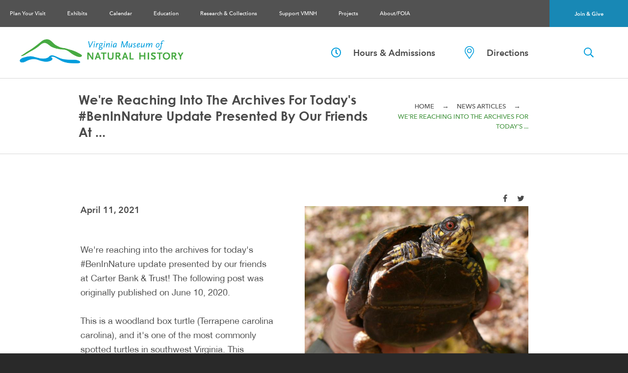

--- FILE ---
content_type: text/html;charset=UTF-8
request_url: https://www.vmnh.net/article/we-re-reaching-into-the-archives-for-tod/4-11-2021
body_size: 60782
content:
<!DOCTYPE html>
<html lang="en">
		
	<head>
		<style class="criticalcss" media="(max-width:992px)">@font-face{font-family:'HelveticaNeue';src:url("https://www.vmnh.net/assets/styles/_fonts/_H_HelveticaNeueInterface_3.ttf");font-weight:normal;font-style:normal}@font-face{font-family:'Avenir Next DemiBold';src:url("https://www.vmnh.net/assets/styles/_fonts/AvenirNext-Demi.woff2") format("woff2"),url("https://www.vmnh.net/assets/styles/_fonts/AvenirNext-Demi.woff") format("woff");font-weight:bold;font-style:normal;font-display:swap}@font-face{font-family:'Avenir Next Medium';src:url("https://www.vmnh.net/assets/styles/_fonts/AvenirNext-Medium.woff") format("woff");font-weight:normal;font-style:normal;font-display:swap}@font-face{font-family:'Century Gothic Bold';src:url("https://www.vmnh.net/assets/styles/_fonts/GOTHICB.ttf");font-weight:bold;font-style:normal;font-display:swap}*,*:before,*:after{box-sizing:border-box}html{height:100%}body{background:#292929;color:#4A4A4A;font-family:"HelveticaNeue",Arial,sans-serif;font-size:16px;height:100%;line-height:1.475;overflow-x:hidden;margin:0}div,form,img{border:0;margin:0;padding:0;color:#4A4A4A}h1{position:relative;font-family:"Avenir Next Medium",sans-serif;line-height:1.3;margin:10px 0 30px;padding:0}h1{font-size:2.4em}p{position:relative;color:#4A4A4A;line-height:1.6;font-family:"HelveticaNeue",Arial,sans-serif;font-size:1.15em}a{text-decoration:none;color:#009DDC}a img{border:0 none}ul{padding-left:30px;overflow:hidden;margin:0 0 50px}li{font-size:18px;line-height:29px}.container{height:100%;min-height:100%;padding:0}.search-btn{outline:none;grid-column:2;grid-row:1;padding:20px 0;align-self:center}.search-container{position:absolute;right:-100%;top:calc(100% - 41px);width:100%}.search-form{width:100%;display:flex;flex-direction:row;flex-wrap:nowrap}.search-input{border:1px solid #525252;color:#525252;background:white;font-family:"Avenir Next DemiBold",sans-serif;font-size:1em;font-weight:700;padding:10px 10px;width:80%}.search-submit{border:1px solid #525252;background:#525252;color:white;font-family:"Avenir Next DemiBold",sans-serif;font-size:1em;font-weight:700;outline:none;width:20%}.navigation{background:#525252;width:100%;display:flex;left:0;flex-direction:row;flex-wrap:wrap;position:fixed;top:0}.nav:not(.nav-tabs){left:-100%;background:white;margin:0;overflow:scroll;max-height:100%;min-height:calc(100vh - 63px);padding:36px 48px 42px 61px;position:absolute;top:43px;width:100%;z-index:700}.nav-icon{color:#fff;font-size:1.7em;padding:10px 0 10px 20px;flex:0 1 calc(100% - 118px);display:flex;align-content:center}.nav-button{background:none;border:0 none;color:#fff;font-size:1.2em;padding:0}.nav-bar{display:block;height:3px;margin:0 0 6px;position:relative}.nav-bar:nth-child(1){background:white;width:30px}.nav-bar:nth-child(2){background:white;width:15px}.nav-bar:nth-child(3){background:white;margin:0;width:23px}.nav-join{background-color:#1888B5;display:block;color:white;font-family:"Avenir Next DemiBold",sans-serif;font-size:1em;flex:0 1 118px;display:flex;align-items:center;justify-content:center}.nav-item{align-items:center;display:flex;flex-wrap:wrap;justify-content:space-between;margin:0 0 10px;padding:0;position:relative;top:0}.nav-item-btn{background:none;border:0 none;flex:0 0 48px;font-size:1.3em;padding:13px 0;text-align:right;width:48px}.nav-item-btn span{transform:rotate(0deg)}.nav-link{border:none;color:#4A4A4A;display:block;flex:1 0 calc(100% - 58px);font-family:"Avenir Next Medium",sans-serif;font-size:1em;margin:0;padding:5px 0;position:relative;text-decoration:none}.nav-sub{background:white;height:0;list-style-type:none;margin:0;padding:0;text-align:right;width:100%}.nav-sub-wrap{width:100%}.nav-sub-title{display:none}.nav-sub-item{position:relative}.nav-sub-link{border:none;color:#4A4A4A;display:block;font-size:0.9em;padding:5px 0 5px 50px}.nav-member{display:none}.header{display:grid;grid-template-columns:calc(100% - 70px) 70px;grid-template-rows:repeat(3,min-content);padding-top:43px;position:relative;z-index:1000}.header-items{grid-column:1 / span 2;grid-row:2;border-top:1px solid #D8D8D8}.header-items-container{width:max-content;margin:0 auto;padding:25px 0}.header-items-link{display:flex;align-items:center;line-height:1;font-family:"Avenir Next DemiBold",sans-serif;font-size:1.1em;padding:15px;color:#4A4A4A}.logo{text-align:center;grid-column:1;grid-row:1;padding:20px}.logo img{height:auto;max-width:100%}.page{background:#fff;overflow:hidden}.page-title{color:#4A4A4A;font-family:"Century Gothic Bold",sans-serif;font-size:36px;margin:0;padding:0 0 20px;text-transform:capitalize}.page-breadcrumb{margin:0;padding:20px 0}.page-breadcrumb p{align-items:center;color:#469642;display:flex;flex-direction:row;flex-wrap:wrap;font-family:"Avenir Next Medium",sans-serif;font-size:14px;margin:0;text-transform:uppercase}.breadcrumb-divider{color:#4A4A4A;font-size:14px;margin:0 16px}.breadcrumb-link{color:#4A4A4A}.content{padding:0 0 60px}.content-head{margin-bottom:60px}.content-head-section{border-top:1px solid #D8D8D8;border-bottom:1px solid #D8D8D8;padding:0 0 0 30px}.content-head-section-alt{margin:0}.content-picture-caption{display:none}.content-image{display:block;height:auto;width:100%}.modal{position:fixed;top:0;right:0;bottom:0;left:0;z-index:1050;display:none;overflow:hidden;-webkit-overflow-scrolling:touch;outline:0}.modal.fade .modal-dialog{-webkit-transform:translate(0,-25%);-ms-transform:translate(0,-25%);-o-transform:translate(0,-25%);transform:translate(0,-25%)}.modal-dialog{position:relative;width:auto;margin:10px}.modal-content{position:relative;background-color:#fff;background-clip:padding-box;border:1px solid #999;border:1px solid rgba(0,0,0,0.2);border-radius:6px;-webkit-box-shadow:0 3px 9px rgba(0,0,0,0.5);box-shadow:0 3px 9px rgba(0,0,0,0.5);outline:0}@media (min-width:768px){.modal-dialog{width:600px;margin:30px auto}.modal-content{-webkit-box-shadow:0 5px 15px rgba(0,0,0,0.5);box-shadow:0 5px 15px rgba(0,0,0,0.5)}}input[type="search"]{-webkit-box-sizing:border-box;-moz-box-sizing:border-box;box-sizing:border-box;-webkit-appearance:none;appearance:none}.subscribe.modal-content{border:0 none;border-radius:0}.footer-nav-separator{display:none}</style> <style class="criticalcss" media="(min-width:993px)">@font-face{font-family:'HelveticaNeue';src:url("https://www.vmnh.net/assets/styles/_fonts/_H_HelveticaNeueInterface_3.ttf");font-weight:normal;font-style:normal}@font-face{font-family:'Avenir Next';src:url("https://www.vmnh.net/assets/styles/_fonts/AvenirNext-Regular.woff") format("woff");font-weight:normal;font-style:normal;font-display:swap}@font-face{font-family:'Avenir Next DemiBold';src:url("https://www.vmnh.net/assets/styles/_fonts/AvenirNext-Demi.woff2") format("woff2"),url("https://www.vmnh.net/assets/styles/_fonts/AvenirNext-Demi.woff") format("woff");font-weight:bold;font-style:normal;font-display:swap}@font-face{font-family:'Avenir Next Medium';src:url("https://www.vmnh.net/assets/styles/_fonts/AvenirNext-Medium.woff") format("woff");font-weight:normal;font-style:normal;font-display:swap}@font-face{font-family:'Century Gothic Bold';src:url("https://www.vmnh.net/assets/styles/_fonts/GOTHICB.ttf");font-weight:bold;font-style:normal;font-display:swap}*,*:before,*:after{box-sizing:border-box}html{height:100%}body{background:#292929;color:#4A4A4A;font-family:"HelveticaNeue",Arial,sans-serif;font-size:16px;height:100%;line-height:1.475;overflow-x:hidden;margin:0}div,form,img{border:0;margin:0;padding:0;color:#4A4A4A}h1,h2{position:relative;font-family:"Avenir Next Medium",sans-serif;line-height:1.3;margin:10px 0 30px;padding:0}h2{color:#1888B5}h1{font-size:2.4em}h2{font-size:30px}p{position:relative;color:#4A4A4A;line-height:1.6;font-family:"HelveticaNeue",Arial,sans-serif;font-size:1.15em}a{text-decoration:none;color:#009DDC}a img{border:0 none}ul{padding-left:30px;overflow:hidden;margin:0 0 50px}li{font-size:18px;line-height:29px}.container{height:100%;min-height:100%;padding:0}.search-btn{outline:none;grid-column:2;grid-row:1;padding:20px 0;align-self:center}.search-container{position:absolute;right:-100%;top:calc(100% - 41px);width:100%}@media screen and (min-width:992px){.search-container{width:300px;top:100%}}.search-form{width:100%;display:flex;flex-direction:row;flex-wrap:nowrap}.search-input{border:1px solid #525252;color:#525252;background:white;font-family:"Avenir Next DemiBold",sans-serif;font-size:1em;font-weight:700;padding:10px 10px;width:80%}.search-submit{border:1px solid #525252;background:#525252;color:white;font-family:"Avenir Next DemiBold",sans-serif;font-size:1em;font-weight:700;outline:none;width:20%}@media screen and (min-width:992px){.search-btn{grid-column:3;grid-row:1;justify-self:center}.search-container{right:-30%}}.navigation{background:#525252;width:100%;display:flex;left:0;flex-direction:row;flex-wrap:wrap;position:fixed;top:0}@media screen and (min-width:992px){.navigation{grid-column:1 / span 3;align-items:center;justify-content:space-between}}.nav:not(.nav-tabs){left:-100%;background:white;margin:0;overflow:scroll;max-height:100%;min-height:calc(100vh - 63px);padding:36px 48px 42px 61px;position:absolute;top:43px;width:100%;z-index:700}.nav-icon{color:#fff;font-size:1.7em;padding:10px 0 10px 20px;flex:0 1 calc(100% - 118px);display:flex;align-content:center}.nav-button{background:none;border:0 none;color:#fff;font-size:1.2em;padding:0}.nav-bar{display:block;height:3px;margin:0 0 6px;position:relative}.nav-bar:nth-child(1){background:white;width:30px}.nav-bar:nth-child(2){background:white;width:15px}.nav-bar:nth-child(3){background:white;margin:0;width:23px}.nav-join{background-color:#1888B5;display:block;color:white;font-family:"Avenir Next DemiBold",sans-serif;font-size:1em;flex:0 1 118px;display:flex;align-items:center;justify-content:center}.nav-item{align-items:center;display:flex;flex-wrap:wrap;justify-content:space-between;margin:0 0 10px;padding:0;position:relative;top:0}.nav-item-btn{background:none;border:0 none;flex:0 0 48px;font-size:1.3em;padding:13px 0;text-align:right;width:48px}.nav-item-btn span{transform:rotate(0deg)}.nav-link{border:none;color:#4A4A4A;display:block;flex:1 0 calc(100% - 58px);font-family:"Avenir Next Medium",sans-serif;font-size:1em;margin:0;padding:5px 0;position:relative;text-decoration:none}.nav-sub{background:white;height:0;list-style-type:none;margin:0;padding:0;text-align:right;width:100%}.nav-sub-wrap{width:100%}.nav-sub-title{display:none}.nav-sub-item{position:relative}.nav-sub-link{border:none;color:#4A4A4A;display:block;font-size:0.9em;padding:5px 0 5px 50px}.nav-member{display:none}@media screen and (min-width:992px){.nav:not(.nav-tabs){background:#525252;flex:0 1 auto;min-height:auto;order:1;overflow:visible;padding:0;position:static;width:auto}.nav-icon{display:none}.nav-item{display:inline-block;margin:0;position:static}.nav-item-btn{display:none}.nav-join{order:2;flex:0 1 160px;height:55px;width:160px}.nav-link,.nav-join{color:white;font-size:0.5em;font-size:1vw}.nav-link{border-top:0 none;padding:13px 1.575vw}.nav-sub{background:none;height:auto;grid-column:2;text-align:left;display:grid;grid-template-columns:repeat(2,1fr);grid-template-rows:repeat(5,max-content);grid-auto-flow:column}.nav-sub-wrap{background:#469642;border-top:27px solid white;display:grid;grid-gap:0 30px;grid-template-columns:25% minmax(400px,50%) 1fr;grid-template-rows:min-content;height:auto;left:-200%;list-style:none;margin:0;min-width:100%;padding:22px 2vw 30px;position:absolute;top:100%;width:100%;z-index:700}.nav-sub-title{color:white;display:block;font-family:"Avenir Next DemiBold",sans-serif;font-size:36px;grid-column:1;line-height:1.4}.nav-sub-item{display:inline-block;width:100%}.nav-sub-link{align-items:center;font-family:"Avenir Next DemiBold",sans-serif;color:white;display:flex;flex-direction:row;flex-wrap:nowrap;font-size:18px;padding:8px 0;line-height:1.4}.nav-sub-link:before{content:'';display:inline-block;flex:0 0 40px;height:10px;width:40px}.nav-member{background:#398236;display:block;grid-column:3;height:200px;justify-self:end;padding:21px 19px;position:relative;width:200px}.nav-member p{color:#fff;font-size:24px;margin:0}.nav-member-link{display:flex;flex-direction:column;justify-content:space-between;height:100%;width:100%}.nav-member-link img{align-self:flex-end;margin-right:5px}}.header{display:grid;grid-template-columns:calc(100% - 70px) 70px;grid-template-rows:repeat(3,min-content);padding-top:43px;position:relative;z-index:1000}.header-items{grid-column:1 / span 2;grid-row:2;border-top:1px solid #D8D8D8}.header-items-container{width:max-content;margin:0 auto;padding:25px 0}.header-items-link{display:flex;align-items:center;line-height:1;font-family:"Avenir Next DemiBold",sans-serif;font-size:1.1em;padding:15px;color:#4A4A4A}.logo{text-align:center;grid-column:1;grid-row:1;padding:20px}.logo img{height:auto;max-width:100%}@media screen and (min-width:992px){.header{align-items:center;display:grid;grid-template-columns:auto 475px 160px;grid-template-rows:min-content;padding-top:55px}.header-items{grid-row:1;grid-column:2;border-top:none}.header-items-container{display:flex;flex-direction:row;flex-wrap:nowrap;width:auto;margin:0}.header-items-link{display:flex;padding:14px 30px}.logo{grid-row:1;text-align:left;max-width:450px;padding:0 40px}}.page{background:#fff;overflow:hidden}.page-title{color:#4A4A4A;font-family:"Century Gothic Bold",sans-serif;font-size:36px;margin:0;padding:0 0 20px;text-transform:capitalize}.page-breadcrumb{margin:0;padding:20px 0}.page-breadcrumb p{align-items:center;color:#469642;display:flex;flex-direction:row;flex-wrap:wrap;font-family:"Avenir Next Medium",sans-serif;font-size:14px;margin:0;text-transform:uppercase}.breadcrumb-divider{color:#4A4A4A;font-size:14px;margin:0 16px}.breadcrumb-link{color:#4A4A4A}.content{padding:0 0 60px}.content-head{margin-bottom:60px}.content-head-section{border-top:1px solid #D8D8D8;border-bottom:1px solid #D8D8D8;padding:0 0 0 30px}.content-head-section-alt{margin:0}.content-picture-caption{display:none}.content-image{display:block;height:auto;width:100%}.content-editable{padding:0 30px 30px}.content-editable{padding-bottom:30px}.content-editable h2:after{background-color:rgba(74,74,74,0.7);content:'';display:block;height:1px;margin:10px 0 30px;width:98px}.content-editable p{margin:0 0 50px}@media screen and (min-width:992px){.page-title{padding:0 20px 0 0;font-size:clamp(1.1em,2vw,40px)}.page-breadcrumb{padding:0;text-align:right}.page-breadcrumb p{font-size:clamp(0.7em,1vw,14px);justify-content:flex-end}.content{padding:0 0 60px}.content-head{display:grid;grid-template-columns:100%;grid-template-rows:155px 1fr;position:relative;margin-bottom:74px}.content-head-section{grid-column:1;grid-row:1;padding:40px 203px 40px 160px;display:flex;flex-direction:row-reverse;flex-wrap:nowrap;justify-content:space-between;align-items:center}.content-head-section-alt{background:rgba(74,74,74,0.3);border-bottom:none;grid-column:1;grid-row:1;margin:0;position:relative;z-index:15}.content-head-section-alt h1{color:white}.content-head-section-alt p{color:white}.content-head-section-alt p span{color:white}.content-head-section-alt p a{color:white}.content-picture{display:block;grid-column:1;grid-row:1 / 3;flex:0 1 100%;order:3;position:relative}.content-picture-caption{bottom:0;color:white;display:block;font-family:"Avenir Next DemiBold",sans-serif;font-size:24px;padding:0 203px 30px 264px;position:absolute;right:0}.content-editable{height:auto;margin:0 auto 135px;padding:0;width:70%}.content-editable-alt{margin:0 auto 135px}}.modal{position:fixed;top:0;right:0;bottom:0;left:0;z-index:1050;display:none;overflow:hidden;-webkit-overflow-scrolling:touch;outline:0}.modal.fade .modal-dialog{-webkit-transform:translate(0,-25%);-ms-transform:translate(0,-25%);-o-transform:translate(0,-25%);transform:translate(0,-25%)}.modal-dialog{position:relative;width:auto;margin:10px}.modal-content{position:relative;background-color:#fff;background-clip:padding-box;border:1px solid #999;border:1px solid rgba(0,0,0,0.2);border-radius:6px;-webkit-box-shadow:0 3px 9px rgba(0,0,0,0.5);box-shadow:0 3px 9px rgba(0,0,0,0.5);outline:0}@media (min-width:768px){.modal-dialog{width:600px;margin:30px auto}.modal-content{-webkit-box-shadow:0 5px 15px rgba(0,0,0,0.5);box-shadow:0 5px 15px rgba(0,0,0,0.5)}}@media (min-width:992px){.modal-lg{width:900px}}input[type="search"]{-webkit-box-sizing:border-box;-moz-box-sizing:border-box;box-sizing:border-box;-webkit-appearance:none;appearance:none}.subscribe.modal-content{border:0 none;border-radius:0}.footer-nav-separator{display:none}.highlights-container{margin:0 auto;max-width:355px;padding:0 0 80px}.highlights-summary{position:relative}.highlights-summary p{color:white;font-family:"HelveticaNeue",Arial,sans-serif;font-weight:300;font-size:22px;font-style:italic;text-align:right;margin:0 auto;width:calc(100% - 66px);line-height:1.3}.highlights-summary-leftquote{text-align:left;line-height:0.5}.highlights-summary-leftquote,.highlights-summary-rightquote{color:white;font-size:48px;display:block;padding:0 11px}.highlights-summary-rightquote{text-align:right;line-height:1}.highlights-author{color:white;font-family:"Avenir Next",sans-serif;text-align:right;padding:5px 0 50px;line-height:1;font-size:28px;font-weight:300;margin:0 auto;width:calc(100% - 66px)}.highlights-link{display:block;font-family:"Avenir Next",sans-serif;text-transform:uppercase;font-size:18px;font-weight:500;line-height:1;text-align:right;color:rgba(255,255,255,0.61);display:flex;align-content:center;justify-content:flex-end;margin:0 auto;width:calc(100% - 66px)}@media screen and (min-width:992px){.highlights-container{flex:0 1 50%;align-self:center;padding:50px 0;display:none}}</style> 
		<title>We're reaching into the archives for today's ...</title>
	
		<meta http-equiv="Content-Type" content="text/html; charset=utf-8"/>
		<meta name="viewport" content="width=device-width, initial-scale=1">
	
		<meta name="description" content="We're reaching into the archives for today's #BenInNature update presented by our friends at Carter Bank & Trust! The following post was originally published on June 10, 2020.
 
This is a woodland box turtle (Terrapene carolina carolina), and it's one of the most commonly spotted turtles in southwest Virginia. This particular box turtle is almost certainly a male. There are a few different indicators; the easiest to spot is that generally, male box turtles have red eyes while female box turtles have brown or yellowish eyes. Male box turtles also generally have more brightly colored heads than females; the rear edge of the shell tends to flare outward; and males also have a concave spot on their plastron (the underside of the  ...">
	
		<meta property="og:title" content="We're reaching into the archives for today's ..." />
		
		<meta property="og:description" content="We're reaching into the archives for today's #BenInNature update presented by our friends at Carter Bank & Trust! The following post was originally published on June 10, 2020.
 
This is a woodland box turtle (Terrapene carolina carolina), and it's one of the most commonly spotted turtles in southwest Virginia. This particular box turtle is almost certainly a male. There are a few different indicators; the easiest to spot is that generally, male box turtles have red eyes while female box turtles have brown or yellowish eyes. Male box turtles also generally have more brightly colored heads than females; the rear edge of the shell tends to flare outward; and males also have a concave spot on their plastron (the underside of the  ..." />
		
		<meta property="og:type" content="website" />
			
		<meta property="og:site_name" content="Virginia Museum of Natural History" />
		
		<meta property="og:url" content="https://www.vmnh.net/article/we-re-reaching-into-the-archives-for-tod/4-11-2021" />
		
		<meta property="og:image" content="https://www.vmnh.net/content/vmnh/news/medium/170931423-10158732413707479-478682075191-1.jpg" />
		
		<meta property="fb:app_id" content="0" />
	
		<!-- Google Tag Manager -->
		<script>(function(w,d,s,l,i){w[l]=w[l]||[];w[l].push({'gtm.start':
			new Date().getTime(),event:'gtm.js'});var f=d.getElementsByTagName(s)[0],
			j=d.createElement(s),dl=l!='dataLayer'?'&l='+l:'';j.async=true;j.src=
			'https://www.googletagmanager.com/gtm.js?id='+i+dl;f.parentNode.insertBefore(j,f);
			})(window,document,'script','dataLayer','GTM-NFX2TW9');
		</script>
		<!-- End Google Tag Manager -->
	
		<link rel="shortcut icon" href="https://www.vmnh.net/favicon.ico" type="image/vnd.microsoft.icon"/>
		<link rel="icon" href="https://www.vmnh.net/favicon.ico" type="image/ico" />

	</head>
	<body>	
		
		<!-- Google Tag Manager (noscript) -->
			<noscript><iframe src="https://www.googletagmanager.com/ns.html?id=GTM-NFX2TW9"
			height="0" width="0" style="display:none;visibility:hidden"></iframe></noscript>
		<!-- End Google Tag Manager (noscript) -->
	
		<div class="container vmnh">
			<div class="page vmnh">
				
				<header class="header vmnh component-news">
					
		<nav class="navigation mac" aria-label="main site navigation">
			<div class="nav-icon">
				<button aria-label="Navigation Button" class="nav-button closed">
					<span class="nav-bar"></span>
					<span class="nav-bar"></span>
					<span class="nav-bar"></span>
				</button>
			</div>
			<a href="https://www.vmnh.net/support-vmnh" class="nav-join">Join & Give</a>
			

<ul id="nav" class="nav vmnh" aria-label="main site navigation">



					<li class="nav-item" id="toplinks_0">

						
								<a href="https://www.vmnh.net/plan-your-visit" title="Plan Your Visit" class="nav-link" aria-haspopup="true">
							Plan Your Visit
						</a>
						
						
							<button aria-label="Sub-navigation button" class="nav-item-btn">
								<span class="fa fa-angle-down"></span>
							</button>
							 
    <div class="nav-sub-wrap">
        <span class="nav-sub-title">Plan Your Visit</span>
        <ul class="nav-sub">
            
                <li class="nav-sub-item">                    
                    
                            <a href="https://www.vmnh.net/plan-your-visit/visit" title="Visitor Information" class="nav-sub-link">
                        
                        <span>Visitor Information</span>
                        </a>
                </li>
            
                <li class="nav-sub-item">                    
                    
                            <a href="https://www.vmnh.net/plan-your-visit/rent-the-museum" title="Rent the Museum" class="nav-sub-link" aria-haspopup="true">
                        
                        <span>Rent the Museum</span>
                        </a>
                </li>
            
                <li class="nav-sub-item">                    
                    
                            <a href="https://www.vmnh.net/plan-your-visit/birthday-parties" title="Birthday Parties" class="nav-sub-link">
                        
                        <span>Birthday Parties</span>
                        </a>
                </li>
            
                <li class="nav-sub-item">                    
                    
                            <a href="https://www.vmnh.net/plan-your-visit/sleepovers" title="Sleepovers" class="nav-sub-link">
                        
                        <span>Sleepovers</span>
                        </a>
                </li>
            
                <li class="nav-sub-item">                    
                    
                            <a href="https://www.vmnh.net/plan-your-visit/scouts" title="Scout Adventures" class="nav-sub-link">
                        
                        <span>Scout Adventures</span>
                        </a>
                </li>
            
        </ul>
        <div class="nav-member">
            <a class="nav-member-link" href="https://www.vmnh.net/support-vmnh/membership">
                <p>Become<br>
                a MEMBER<br>
                today!</p>
                <img src="https://www.vmnh.net/assets/images/vmnh_arrow_alt.svg" alt="Become a member today" />
            </a>
        </div>
    </div>
    

					</li>

				

					<li class="nav-item" id="toplinks_1">

						
								<a href="https://www.vmnh.net/exhibits" title="Exhibits" class="nav-link">
							Exhibits
						</a>
						
						

					</li>

				

					<li class="nav-item" id="toplinks_2">

						
								<a href="https://www.vmnh.net/calendar" title="Calendar" class="nav-link">
							Calendar
						</a>
						
						

					</li>

				

					<li class="nav-item" id="toplinks_3">

						
								<a href="https://www.vmnh.net/education" title="Education" class="nav-link" aria-haspopup="true">
							Education
						</a>
						
						
							<button aria-label="Sub-navigation button" class="nav-item-btn">
								<span class="fa fa-angle-down"></span>
							</button>
							
    <div class="nav-sub-wrap">
        <span class="nav-sub-title">Education</span>
        <ul class="nav-sub">
            
                <li class="nav-sub-item">                    
                    
                            <a href="https://www.vmnh.net/content/vmnh/uploads/PDFs/education/education_program_guide.pdf" title="Education Program Guide" target="_blank"  class="nav-sub-link">
                        
                        <span>Education Program Guide</span>
                        </a>
                </li>
            
                <li class="nav-sub-item">                    
                    
                            <a href="https://www.vmnh.net/education/student-tours-and-programs" title="Student Tours and Programs" class="nav-sub-link">
                        
                        <span>Student Tours and Programs</span>
                        </a>
                </li>
            
                <li class="nav-sub-item">                    
                    
                            <a href="https://www.vmnh.net/education/outreach-programming" title="Outreach Programming" class="nav-sub-link" aria-haspopup="true">
                        
                        <span>Outreach Programming</span>
                        </a>
                </li>
            
                <li class="nav-sub-item">                    
                    
                            <a href="https://www.vmnh.net/education/distance-learning" title="Distance Learning" class="nav-sub-link">
                        
                        <span>Distance Learning</span>
                        </a>
                </li>
            
                <li class="nav-sub-item">                    
                    
                            <a href="https://www.vmnh.net/education/homeschool-education" title="Homeschool Education" class="nav-sub-link" aria-haspopup="true">
                        
                        <span>Homeschool Education</span>
                        </a>
                </li>
            
                <li class="nav-sub-item">                    
                    
                            <a href="https://www.vmnh.net/education/doodle-bugs" title="Doodle Bugs" class="nav-sub-link">
                        
                        <span>Doodle Bugs</span>
                        </a>
                </li>
            
                <li class="nav-sub-item">                    
                    
                            <a href="https://www.youtube.com/playlist?list=PLIDySL6Ole4c5dLucQ-LKOz0hjr2vpErm" title="Teacher Resource Videos" rel="noopener" class="nav-sub-link">
                        
                        <span>Teacher Resource Videos</span>
                        </a>
                </li>
            
                <li class="nav-sub-item">                    
                    
                            <a href="https://www.vmnh.net/education/remote-learning-resources" title="Remote Learning Resources" class="nav-sub-link">
                        
                        <span>Remote Learning Resources</span>
                        </a>
                </li>
            
                <li class="nav-sub-item">                    
                    
                            <a href="https://www.vmnh.net/education/vmnh-discovery-kits" title="VMNH Discovery Kits" class="nav-sub-link">
                        
                        <span>VMNH Discovery Kits</span>
                        </a>
                </li>
            
                <li class="nav-sub-item">                    
                    
                            <a href="https://www.vmnh.net/education/summer-adventure-camps" title="Summer Adventure Camps" class="nav-sub-link" aria-haspopup="true">
                        
                        <span>Summer Adventure Camps</span>
                        </a>
                </li>
            
        </ul>
        <div class="nav-member">
            <a class="nav-member-link" href="https://www.vmnh.net/support-vmnh/membership">
                <p>Become<br>
                a MEMBER<br>
                today!</p>
                <img src="https://www.vmnh.net/assets/images/vmnh_arrow_alt.svg" alt="Become a member today" />
            </a>
        </div>
    </div>
    

					</li>

				

					<li class="nav-item" id="toplinks_4">

						
								<a href="https://www.vmnh.net/research-collections" title="Research & Collections" class="nav-link" aria-haspopup="true">
							Research & Collections
						</a>
						
						
							<button aria-label="Sub-navigation button" class="nav-item-btn">
								<span class="fa fa-angle-down"></span>
							</button>
							
    <div class="nav-sub-wrap">
        <span class="nav-sub-title">Research & Collections</span>
        <ul class="nav-sub">
            
                <li class="nav-sub-item">                    
                    
                            <a href="https://www.vmnh.net/research-collections/research-areas" title="Research Areas" class="nav-sub-link" aria-haspopup="true">
                        
                        <span>Research Areas</span>
                        </a>
                </li>
            
                <li class="nav-sub-item">                    
                    
                            <a href="https://www.vmnh.net/research-collections/scientific-collections" title="Scientific Collections" class="nav-sub-link" aria-haspopup="true">
                        
                        <span>Scientific Collections</span>
                        </a>
                </li>
            
                <li class="nav-sub-item">                    
                    
                            <a href="https://www.vmnh.net/research-collections/adjunct-researchers" title="Adjunct Researchers" class="nav-sub-link">
                        
                        <span>Adjunct Researchers</span>
                        </a>
                </li>
            
                <li class="nav-sub-item">                    
                    
                            <a href="https://www.vmnh.net/research-collections/chml" title="Cultural Heritage Monitoring Lab" class="nav-sub-link" aria-haspopup="true">
                        
                        <span>Cultural Heritage Monitoring Lab</span>
                        </a>
                </li>
            
                <li class="nav-sub-item">                    
                    
                            <a href="https://www.vmnh.net/research-collections/vmnh-scientific-publications" title="VMNH Scientific Publications" class="nav-sub-link" aria-haspopup="true">
                        
                        <span>VMNH Scientific Publications</span>
                        </a>
                </li>
            
                <li class="nav-sub-item">                    
                    
                            <a href="https://www.vmnh.net/research-collections/petra" title="Petra" class="nav-sub-link">
                        
                        <span>Petra</span>
                        </a>
                </li>
            
                <li class="nav-sub-item">                    
                    
                            <a href="https://www.vmnh.net/research-collections/vmnhcast" title="VMNHcast" class="nav-sub-link">
                        
                        <span>VMNHcast</span>
                        </a>
                </li>
            
                <li class="nav-sub-item">                    
                    
                            <a href="https://www.vmnh.net/research-collections/pete-henika-memorial-fund" title="Pete Henika Memorial Fund" class="nav-sub-link">
                        
                        <span>Pete Henika Memorial Fund</span>
                        </a>
                </li>
            
        </ul>
        <div class="nav-member">
            <a class="nav-member-link" href="https://www.vmnh.net/support-vmnh/membership">
                <p>Become<br>
                a MEMBER<br>
                today!</p>
                <img src="https://www.vmnh.net/assets/images/vmnh_arrow_alt.svg" alt="Become a member today" />
            </a>
        </div>
    </div>
    

					</li>

				

					<li class="nav-item" id="toplinks_5">

						
								<a href="https://www.vmnh.net/support-vmnh" title="Support VMNH" class="nav-link" aria-haspopup="true">
							Support VMNH
						</a>
						
						
							<button aria-label="Sub-navigation button" class="nav-item-btn">
								<span class="fa fa-angle-down"></span>
							</button>
							
    <div class="nav-sub-wrap">
        <span class="nav-sub-title">Support VMNH</span>
        <ul class="nav-sub">
            
                <li class="nav-sub-item">                    
                    
                            <a href="https://www.vmnh.net/support-vmnh/membership" title="Museum Membership" class="nav-sub-link" aria-haspopup="true">
                        
                        <span>Museum Membership</span>
                        </a>
                </li>
            
                <li class="nav-sub-item">                    
                    
                            <a href="https://www.vmnh.net/support-vmnh/annual-fund" title="Donate" class="nav-sub-link">
                        
                        <span>Donate</span>
                        </a>
                </li>
            
                <li class="nav-sub-item">                    
                    
                            <a href="https://www.vmnh.net/support-vmnh/gifts-of-stocks-ira-distributions" title="Gifts of Stocks, IRA" class="nav-sub-link">
                        
                        <span>Gifts of Stocks, IRA</span>
                        </a>
                </li>
            
                <li class="nav-sub-item">                    
                    
                            <a href="https://www.vmnh.net/support-vmnh/corporate-partnerships" title="Corporate Partnerships" class="nav-sub-link">
                        
                        <span>Corporate Partnerships</span>
                        </a>
                </li>
            
                <li class="nav-sub-item">                    
                    
                            <a href="https://www.vmnh.net/support-vmnh/naming-opportunities" title="Naming Opportunities" class="nav-sub-link">
                        
                        <span>Naming Opportunities</span>
                        </a>
                </li>
            
                <li class="nav-sub-item">                    
                    
                            <a href="https://www.vmnh.net/support-vmnh/planned-giving" title="Planned Giving" class="nav-sub-link">
                        
                        <span>Planned Giving</span>
                        </a>
                </li>
            
                <li class="nav-sub-item">                    
                    
                            <a href="https://www.vmnh.net/support-vmnh/volunteer" title="Volunteer Program" class="nav-sub-link">
                        
                        <span>Volunteer Program</span>
                        </a>
                </li>
            
        </ul>
        <div class="nav-member">
            <a class="nav-member-link" href="https://www.vmnh.net/support-vmnh/membership">
                <p>Become<br>
                a MEMBER<br>
                today!</p>
                <img src="https://www.vmnh.net/assets/images/vmnh_arrow_alt.svg" alt="Become a member today" />
            </a>
        </div>
    </div>
    

					</li>

				

					<li class="nav-item" id="toplinks_6">

						
								<a href="https://www.vmnh.net/projects" title="Projects" class="nav-link" aria-haspopup="true">
							Projects
						</a>
						
						
							<button aria-label="Sub-navigation button" class="nav-item-btn">
								<span class="fa fa-angle-down"></span>
							</button>
							
    <div class="nav-sub-wrap">
        <span class="nav-sub-title">Projects</span>
        <ul class="nav-sub">
            
                <li class="nav-sub-item">                    
                    
                            <a href="https://www.vmnh.net/projects/energy-efficiency" title="Energy Efficiency" class="nav-sub-link">
                        
                        <span>Energy Efficiency</span>
                        </a>
                </li>
            
                <li class="nav-sub-item">                    
                    
                            <a href="https://www.vmnh.net/projects/waynesboro-campus" title="Waynesboro Campus" class="nav-sub-link" aria-haspopup="true">
                        
                        <span>Waynesboro Campus</span>
                        </a>
                </li>
            
                <li class="nav-sub-item">                    
                    
                            <a href="https://www.vmnh.net/projects/jean-s-adams-education-pavilion" title="Jean S. Adams Education Pavilion" class="nav-sub-link">
                        
                        <span>Jean S. Adams Education Pavilion</span>
                        </a>
                </li>
            
                <li class="nav-sub-item">                    
                    
                            <a href="https://www.vmnh.net/about/partnerships/virginia-master-naturalist-program" title="Virginia Master Naturalist Partnership"  class="nav-sub-link">
                        
                        <span>Virginia Master Naturalist Partnership</span>
                        </a>
                </li>
            
                <li class="nav-sub-item">                    
                    
                            <a href="https://virginiainvertebrates.org/" title="Virginia Institute for Invertebrates" rel="noopener" class="nav-sub-link">
                        
                        <span>Virginia Institute for Invertebrates</span>
                        </a>
                </li>
            
        </ul>
        <div class="nav-member">
            <a class="nav-member-link" href="https://www.vmnh.net/support-vmnh/membership">
                <p>Become<br>
                a MEMBER<br>
                today!</p>
                <img src="https://www.vmnh.net/assets/images/vmnh_arrow_alt.svg" alt="Become a member today" />
            </a>
        </div>
    </div>
    

					</li>

				

					<li class="nav-item" id="toplinks_7">

						
								<a href="https://www.vmnh.net/about" title="About/FOIA" class="nav-link" aria-haspopup="true">
							About/FOIA
						</a>
						
						
							<button aria-label="Sub-navigation button" class="nav-item-btn">
								<span class="fa fa-angle-down"></span>
							</button>
							
    <div class="nav-sub-wrap">
        <span class="nav-sub-title">About</span>
        <ul class="nav-sub">
            
                <li class="nav-sub-item">                    
                    
                            <a href="https://www.vmnh.net/about/governance" title="Governance" class="nav-sub-link">
                        
                        <span>Governance</span>
                        </a>
                </li>
            
                <li class="nav-sub-item">                    
                    
                            <a href="https://www.vmnh.net/about/vmnh-foundation" title="VMNH Foundation" class="nav-sub-link">
                        
                        <span>VMNH Foundation</span>
                        </a>
                </li>
            
                <li class="nav-sub-item">                    
                    
                            <a href="https://www.vmnh.net/about/staff" title="Museum Staff" class="nav-sub-link">
                        
                        <span>Museum Staff</span>
                        </a>
                </li>
            
                <li class="nav-sub-item">                    
                    
                            <a href="https://www.vmnh.net/about/careers" title="Museum Careers" class="nav-sub-link">
                        
                        <span>Museum Careers</span>
                        </a>
                </li>
            
                <li class="nav-sub-item">                    
                    
                            <a href="https://www.vmnh.net/about/internships" title="Internships" class="nav-sub-link">
                        
                        <span>Internships</span>
                        </a>
                </li>
            
                <li class="nav-sub-item">                    
                    
                            <a href="https://www.datapoint.apa.virginia.gov/dashboard.php?Page=Expenditures&FiscalYear=2020" title="Expenditures" target="_blank" rel="noopener" class="nav-sub-link">
                        
                        <span>Expenditures</span>
                        </a>
                </li>
            
                <li class="nav-sub-item">                    
                    
                            <a href="http://publicreports.dpb.virginia.gov/rdPage.aspx?rdReport=vp_Agency&Agency=942" title="Strategic Plan" target="_blank" rel="noopener" class="nav-sub-link">
                        
                        <span>Strategic Plan</span>
                        </a>
                </li>
            
                <li class="nav-sub-item">                    
                    
                            <a href="https://www.vmnh.net/content/vmnh/uploads/PDFs/about/annual_report/2024-2025_annual_report.pdf" title="Annual Report" target="_blank"  class="nav-sub-link">
                        
                        <span>Annual Report</span>
                        </a>
                </li>
            
                <li class="nav-sub-item">                    
                    
                            <a href="https://www.vmnh.net/about/privacy-policy" title="Privacy Policy" class="nav-sub-link">
                        
                        <span>Privacy Policy</span>
                        </a>
                </li>
            
                <li class="nav-sub-item">                    
                    
                            <a href="https://www.vmnh.net/about/foia-policy" title="FOIA Policy" class="nav-sub-link">
                        
                        <span>FOIA Policy</span>
                        </a>
                </li>
            
                <li class="nav-sub-item">                    
                    
                            <a href="https://www.vmnh.net/about/refund-policy" title="Refund Policy" class="nav-sub-link">
                        
                        <span>Refund Policy</span>
                        </a>
                </li>
            
                <li class="nav-sub-item">                    
                    
                            <a href="https://logi.cgieva.com/Public/rdPage.aspx" title="eVA Report and Resource Center" rel="noopener" class="nav-sub-link">
                        
                        <span>eVA Report and Resource Center</span>
                        </a>
                </li>
            
        </ul>
        <div class="nav-member">
            <a class="nav-member-link" href="https://www.vmnh.net/support-vmnh/membership">
                <p>Become<br>
                a MEMBER<br>
                today!</p>
                <img src="https://www.vmnh.net/assets/images/vmnh_arrow_alt.svg" alt="Become a member today" />
            </a>
        </div>
    </div>
    

					</li>

				

</ul>

		</nav>
	
	<div class="logo">
		
			<a href="https://www.vmnh.net"><img src="https://www.vmnh.net/assets/images/vmnh_header_logo.svg" alt="Virginia Museum of Natural History"></a>
		
	</div>

		<input type="image" src="https://www.vmnh.net/assets/images/vmnh_search_icon.svg" class="search-btn" alt="Magnifying Glass" />
		<div class="search-container vmnh">
			<form name="search" action="https://www.vmnh.net/search" method="post" class="search-form">
				<input type="search" id="search" class="search-input" aria-label="Search VMNH" placeholder="Search VMNH" name="criteria">
				<input type="submit" id="search_btn" class="search-submit" name="submit" value="GO" />
			</form>
		</div>

<div class="header-items">
    <div class="header-items-container">
        <a class="header-items-link" href="https://www.vmnh.net/plan-your-visit"><img class="header-items-icon" src="https://www.vmnh.net/assets/images/vmnh_clock.svg" alt="clock icon">&nbsp;&nbsp;&nbsp;&nbsp;&nbsp;Hours & Admissions</a>
        <a class="header-items-link" href="https://www.google.com/maps/dir/?api=1&destination=21+Starling+AvenueMartinsvilleVA+24112" rel="noopener" target="_blank"><img class="header-items-icon" src="https://www.vmnh.net/assets/images/vmnh_location.svg" alt="map pin icon">&nbsp;&nbsp;&nbsp;&nbsp;&nbsp;Directions</a>
    </div>
</div>

				</header>
				
				
<main class="content main">
	<section id="main" class="main vmnh inside">
		

<header class="content-head">
	<section class="content-head-section ">
		
	<div class="page-breadcrumb">
		<p>
			<a class="breadcrumb-link" href="https://www.vmnh.net">Home</a>
			
				<span class="breadcrumb-divider">&rarr;</span>
			<a class='breadcrumb-link' href='https://www.vmnh.net/news'>News Articles</a><span class='breadcrumb-divider'>&rarr;</span><span class="breadcrumb-text"> We're reaching into the archives for today's ...</span>
		</p>
	</div>
	
		<h1 class="page-title">We're reaching into the archives for today's #BenInNature update presented by our friends at ...</h1>
	</section>
	
</header>
<section class="content-component">
	<article class="article-listing">
		
		
			<div class="article-social">
				<a href="https://www.facebook.com/sharer.php?u=https://www.vmnh.net/article/we-re-reaching-into-the-archives-for-tod/4-11-2021" class="fa fa-facebook article-social-share" title="Share article on Facebook" rel="noopener" target="_blank"></a>
				<a href="https://twitter.com/intent/tweet?url=https://www.vmnh.net/article/we-re-reaching-into-the-archives-for-tod/4-11-2021" class="fa fa-twitter article-social-share" title="Share article on Twitter" rel="noopener" target="_blank"></a>
			</div>
			
			
				<span class="noprint article-img-link" id="article_img">
					<img src="https://www.vmnh.net/content/vmnh/news/medium/170931423-10158732413707479-478682075191-1.jpg" alt="We're reaching into the archives for today's #BenInNature update presented by our friends at ..." class="article-img" />
				</span>
			

			<p class="article-date">April 11, 2021</p>
			<p>We're reaching into the archives for today's #BenInNature update presented by our friends at Carter Bank & Trust! The following post was originally published on June 10, 2020.<br /> <br />This is a woodland box turtle (Terrapene carolina carolina), and it's one of the most commonly spotted turtles in southwest Virginia. This particular box turtle is almost certainly a male. There are a few different indicators; the easiest to spot is that generally, male box turtles have red eyes while female box turtles have brown or yellowish eyes. Male box turtles also generally have more brightly colored heads than females; the rear edge of the shell tends to flare outward; and males also have a concave spot on their plastron (the underside of the shell) that aids in mating. While some of those features aren't too easy to spot in this particular photo, the evidence points toward a male.<br /> <br />The woodland box turtle is one of six different subspecies of box turtle, and there's a substantial amount of variation between the different subspecies. The next time you're up in Floyd County, keep an eye peeled for box turtles; according to our friends at the Virginia Herpetological Society, the largest box turtles in Virginia can be found in the southern Blue Ridge Mountains in Floyd.<br /> <br />By the way, if you believe it's important to respect your elders, you should definitely show some respect to woodland box turtles. According to the VHS website, an adult male box turtle with the date "1874" carved into its shell was found in Rockingham County in August 1985. If the carving was authentic, that would mean the turtle in question was more than 111 years old!<br /> <br />ABOUT #BenInNature<br />Social distancing can be difficult, but it presents a great opportunity to become reacquainted with nature. In this series of posts, Administrator of Science Ben Williams ventures outdoors to record a snapshot of the unique sights that can be found in the natural world. New updates are posted Monday - Friday, with previous posts highlighted on the weekends. This series of posts is made possible thanks to the support of VMNH Corporate Partner Carter Bank & Trust (www.cbtcares.com).<br /> <br />NATURE PHOTO IDENTIFICATIONS<br />If you discover something in nature that you would like help identifying, be sure to message us right here on Facebook with a picture (please include location and date of picture) and we'll have our experts help you identify it!</p>

			<p class="clear"></p>
		
		

		

	</article>
</section>

	</section>
	
    <section class="region">
        <picture class="region-picture">
			<source media="(max-width: 991px)" 
					srcset="https://www.vmnh.net/assets/images/vmnh_map_sm.png 1x,
						https://www.vmnh.net/assets/images/vmnh_map_sm.png 2x,
						https://www.vmnh.net/assets/images/vmnh_map_sm.png 3x">
			<source media="(min-width: 992px)" 
					srcset="https://www.vmnh.net/assets/images/vmnh_map_sm.png 750w,
					https://www.vmnh.net/assets/images/vmnh_map.png 1318w"
					sizes="100vw">
			<img class="region-img" src="https://www.vmnh.net/assets/images/vmnh_map.png" alt="map of Virginia and surrounding areas">
		</picture>
        <div class="region-visit">
            <h2 class="region-visit-title">Please Visit Us Soon</h2>
            <div class="region-visit-section">
                <h2 class="region-visit-heading">Hours:</h2>
                <p class="region-visit-hours">
                    Tuesday - Saturday: 10am - 4pm<br>
                    Sunday: Noon to 4pm (Memorial Day Weekend through Labor Day Weekend only)<br>
                    Monday: Closed
                </p>
            </div>
            <div class="region-visit-section">
                <h2 class="region-visit-heading">Admission:</h2>
                <p class="region-visit-admission">
                    $12 for ages 18-59<br>
                    $6 for ages 3-17, seniors 60+, and college students<br>
                    FREE for children under 3, museum members, members of ASTC Passport participating institutions, and EBT cardholders
                </p>
            </div>
        </div>
         
<div class="highlights-container">
	<div class="highlights-detail">
		<div class="highlights-summary">
			<span class="highlights-summary-leftquote">&ldquo;</span>
			<p>My 4 year old son loves going to the museum. The exhibits are educational, interactive and kid-friendly.</p>
			<span class="highlights-summary-rightquote">&rdquo;</span>
		</div>
		<p class="highlights-author">Beth Deathrage</p>
	</div>
	<a class="highlights-link" href="https://www.vmnh.net/testimonials">Hear More&nbsp;&nbsp;<img src="https://www.vmnh.net/assets/images/vmnh_arrow_testimonial_alt.svg" alt="arrow"></a>
</div>

<!-- end #highlight -->

    </section>

</main>
<!-- end content -->

				<div class="modal fade" id="subscribeModal" tabindex="-1" role="dialog" aria-hidden="true">
					<div class="modal-dialog modal-lg">
						<div class="modal-content subscribe">
						
						</div>
					</div>
				</div>
			</div>
			<!-- end page -->
			<footer class="footer vmnh">
				
	<div class="footer-address">
		<h2 class="footer-address-title">Virginia Museum of Natural History</h2>
		
			<section class="footer-address-section">
			<p class="footer-address-street">21 Starling Avenue</p>
			
			<p class="footer-address-citystatezip">Martinsville VA 24112</p>
			</section>
		
			<section class="footer-address-section">
			
				<a class="footer-address-phone" href="tel:276-634-4141">Phone: 276-634-4141</a>
				
			</section>
			<a class="footer-address-email" href="mailto:information@vmnh.virginia.gov">information@vmnh.virginia.gov</a>
			<a class="footer-address-email" href="https://www.vmnh.net/about/foia-policy">Freedom of Information</a>
			<div class="footer-logos">
				<img class="footer-address-smithsonian" src="https://www.vmnh.net/assets/images/vmnh_smithsonian.png" alt="Smithsonioan Affiliate Logo">
				<a href="https://logi.cgieva.com/Public/rdPage.aspx?rdReport=Public.PublicLandingPage&amp;rdProcess=Process.procSetEnvironment&amp;rdTaskID=tskStartUp&amp;rdRnd=13396" target="_blank"><img class="footer-address-eva" src="https://www.vmnh.net/assets/images/vmnh_eva.png" alt="eVA Affiliate Logo"></a>
			</div>
		
	</div>

<section class="footer-links">
    
        <a href="https://www.instagram.com/virginiamuseum" class="footer-links-instagram" rel="noopener" target="_blank">
            <img class="footer-links-image" src="https://www.vmnh.net/assets/images/vmnh_ig.jpeg" alt="instagram image">
            <p class="footer-links-text"><span class="fa fa-instagram"></span>&nbsp;&nbsp;@virginiamuseum</p>
        </a>
    
    <article class="footer-links-buttons">
        <span class="subscribe-btn footer-links-newsletter" data-target="#subscribeModal" data-url="/forms/subscription">Sign up for newsletter</span>
        <a href="https://www.vmnh.net/support-vmnh/donate" class="footer-links-shop">Donate</a>
    </article>
</section>

				<section class="footer-navigation">
					
			<ul class="footer-nav">
			
						<li class="footer-nav-item">
								
								<a class="footer-nav-link" href="https://www.vmnh.net/plan-your-visit">
							Plan Your Visit 
						</a>
						
							<span class="footer-nav-separator">&nbsp;|&nbsp;</span>
						
						</li>
						
						<li class="footer-nav-item">
								
								<a class="footer-nav-link" href="https://www.vmnh.net/exhibits">
							Exhibits 
						</a>
						
							<span class="footer-nav-separator">&nbsp;|&nbsp;</span>
						
						</li>
						
						<li class="footer-nav-item">
								
								<a class="footer-nav-link" href="https://www.vmnh.net/calendar">
							Calendar 
						</a>
						
							<span class="footer-nav-separator">&nbsp;|&nbsp;</span>
						
						</li>
						
						<li class="footer-nav-item">
								
								<a class="footer-nav-link" href="https://www.vmnh.net/education">
							Education 
						</a>
						
							<span class="footer-nav-separator">&nbsp;|&nbsp;</span>
						
						</li>
						
						<li class="footer-nav-item">
								
								<a class="footer-nav-link" href="https://www.vmnh.net/research-collections">
							Research & Collections 
						</a>
						
							<span class="footer-nav-separator">&nbsp;|&nbsp;</span>
						
						</li>
						
						<li class="footer-nav-item">
								
								<a class="footer-nav-link" href="https://www.vmnh.net/support-vmnh">
							Support VMNH 
						</a>
						
							<span class="footer-nav-separator">&nbsp;|&nbsp;</span>
						
						</li>
						
						<li class="footer-nav-item">
								
								<a class="footer-nav-link" href="https://www.vmnh.net/projects">
							Projects 
						</a>
						
							<span class="footer-nav-separator">&nbsp;|&nbsp;</span>
						
						</li>
						
						<li class="footer-nav-item">
								
								<a class="footer-nav-link" href="https://www.vmnh.net/about">
							About/FOIA 
						</a>
						
						</li>
						
			</ul>
		
<div class="footer-social">
    
        <a title="Virginia Museum of Natural History Facebook" href="https://www.facebook.com/VirginiaMuseum" rel="noopener" class="footer-social-link" target="_blank">
            <span class="fa fa-facebook-square"></span>
        </a>
    
    <a title="Virginia Museum of Natural History Flickr" href="https://www.flickr.com/photos/vmnh/" rel="noopener" class="footer-social-link" target="_blank">
        <span class="fa fa-flickr"></span>
    </a>
    
        <a title="Virginia Museum of Natural History Instagram" href="https://www.instagram.com/virginiamuseum" rel="noopener" class="footer-social-link" target="_blank">
            <span class="fa fa-instagram"></span>
        </a>
    
        <a title="Virginia Museum of Natural History LinkedIn" href="https://www.linkedin.com/company/virginia-museum-of-natural-history" rel="noopener" class="footer-social-link" target="_blank">
            <span class="fa fa-linkedin-square" aria-hidden="true"></span>
        </a>
    
</div>

				</section>
				<div class="footer-admin">
					
	<!-- begin webdevelopment -->
	<div class="webdevelopment">
		&nbsp;<a href="/login" aria-label="Admin Login">&nbsp;&nbsp;</a>&nbsp;
		<a href="https://momenta.agency" rel="noopener" target="_blank"><img class="lazyload" data-src="https://www.vmnh.net/assets/images/momenta_logo.svg" alt="Website Design & Development by Momenta"></a>
	</div>
	<!-- end webdevelopment -->

	<div class="adminlinks">
		
	</div>

				</div>
			</footer>	
		</div>
		<link href="//maxcdn.bootstrapcdn.com/font-awesome/4.7.0/css/font-awesome.min.css" rel="stylesheet"> 
            <link media="screen" rel="stylesheet" type="text/css" href="https://www.vmnh.net/assets/styles/layout/content.min.css?v=1.0.150"/>
        
            <link media="screen" rel="stylesheet" type="text/css" href="https://www.vmnh.net/assets/styles/components/news/news.min.css?v=1.0.150"/>
        
		<link media="print" rel="stylesheet" type="text/css" href="https://www.vmnh.net/assets/styles/print.min.css?v=1.0.150"/>
	
		<link rel="stylesheet" type="text/css" href="https://www.vmnh.net/admin/assets/vendor/jquery/jquery_ui/jquery-ui.theme.min.css">

		<script src="https://www.vmnh.net/admin/assets/vendor/jquery/jquery-3.3.1.min.js"></script>
		<script src="https://www.vmnh.net/admin/assets/vendor/jquery/jquery_ui/jquery-ui.min.js"></script>

		<script defer src="https://www.vmnh.net/admin/assets/vendor/bootstrap/js/bootstrap.min.js"></script>

	<script defer src="https://www.vmnh.net/assets/js/MenubarLinks.js"></script>
	<script defer src="https://www.vmnh.net/assets/js/MenubarItemLinks.js"></script>
	<script defer src="https://www.vmnh.net/assets/js/PopupMenuLinks.js"></script>
	<script defer src="https://www.vmnh.net/assets/js/PopupMenuItemLinks.js"></script>
	<script defer src="https://www.vmnh.net/assets/js/navigation.js?v=1.0.101"></script>
	
		<script defer src="https://www.vmnh.net/admin/assets/js/frontEndFunctions.js"></script>
		<script defer src="https://www.vmnh.net/assets/js/components/subscribe.js"></script>
		
		<script defer src="https://www.vmnh.net/assets/js/print.js"></script>
		<script>
			$(document).ready(function() {
				footnoteLinks('main','main');
			});
		</script>
	
		<script>
		$(document).ready(function (e) {
			$('.criticalcss').remove();
			let images = $('.lazyload');
			$.each(images, function(idx, item) {
				$(item).attr('src', $(this).data('src'));
			});
			/*
			$.ajax({
				url: '/instagram/getInstagramFeed',
				dataType: 'json',
				cache: false
			}).done(function(resp) {
				let data = $.parseJSON(resp);
				var item = data.data[0];
				$('.footer-links-image').attr( 'src', item.media_url);
				$('.footer-links-image').attr( 'alt', item.caption);
			});
			*/
		});
		</script>
	</body>
	
</html>

--- FILE ---
content_type: text/css
request_url: https://www.vmnh.net/assets/styles/layout/content.min.css?v=1.0.150
body_size: 8022
content:
@font-face{font-family:HelveticaNeue;src:url(../_fonts/_H_HelveticaNeueInterface_3.ttf);font-weight:400;font-style:normal}@font-face{font-family:'Helvetica Neue Bold';src:url(../_fonts/_H_HelveticaNeueInterface_0.ttf);font-weight:700;font-style:normal;font-display:swap}@font-face{font-family:'Helvetica Neue Bold Italic';src:url(../_fonts/HelveticaNeueBoldItalic.ttf);font-weight:700;font-style:italic;font-display:swap}@font-face{font-family:'Helvetica Neue Italic';src:url(../_fonts/HelveticaNeueItalic.ttf);font-weight:400;font-style:italic;font-display:swap}@font-face{font-family:'Avenir Next';src:url(../_fonts/AvenirNext-Regular.woff) format("woff");font-weight:400;font-style:normal;font-display:swap}@font-face{font-family:'Avenir Next DemiBold';src:url(../_fonts/AvenirNext-Demi.woff2) format("woff2"),url(../_fonts/AvenirNext-Demi.woff) format("woff");font-weight:700;font-style:normal;font-display:swap}@font-face{font-family:'Avenir Next Medium';src:url(../_fonts/AvenirNext-Medium.woff) format("woff");font-weight:400;font-style:normal;font-display:swap}@font-face{font-family:'Avenir Next Bold';src:url(../_fonts/AvenirNext-Bold.woff) format("woff"),url(../_fonts/AvenirNext-Bold.woff2) format("woff2");font-weight:700;font-style:normal;font-display:swap}@font-face{font-family:'Century Gothic Bold';src:url(../_fonts/GOTHICB.ttf);font-weight:700;font-style:normal;font-display:swap}@font-face{font-family:'Century Gothic';src:url(../_fonts/CenturyGothic.ttf);font-weight:400;font-style:normal;font-display:swap}*,:after,:before{box-sizing:border-box}html{height:100%}@media screen and (max-width:992px){html.noscroll{overflow:hidden}}body{background:#292929;color:#4a4a4a;font-family:HelveticaNeue,Arial,sans-serif;font-size:16px;height:100%;line-height:1.475;overflow-x:hidden;margin:0}@media screen and (max-width:992px){body.noscroll{overflow:hidden}}div,form,img,table,td,th,tr{border:0;margin:0;padding:0;color:#4a4a4a}h1,h2,h3,h4,h5,h6{position:relative;font-family:"Avenir Next Medium",sans-serif;line-height:1.3;margin:10px 0 30px;padding:0}h2,h5{color:#1888b5}h4{color:#4a4a4a}h3,h6{color:#469642}h1{font-size:2.4em}h2{font-size:30px}h3{font-size:1.8em}h4{font-size:1.7em}h5{font-size:1.5em}h6{font-size:1.3em}p{position:relative;color:#4a4a4a;line-height:1.6;font-family:HelveticaNeue,Arial,sans-serif;font-size:1.15em}b>em{font-family:"Helvetica Neue Bold Italic",Helvetica,Arial,sans-serif}b,strong{font-family:"Helvetica Neue Bold",Helvetica,Arial,sans-serif}em{font-family:"Helvetica Neue Italic",Helvetica,Arial,sans-serif}a{text-decoration:none;color:#009ddc}a:hover{text-decoration:underline;color:#1888b5}a:active{background-color:transparent}a img{border:0 none}hr{margin:70px 0 90px;border:0;height:0;border-top:1px solid rgba(0,0,0,.1);border-bottom:1px solid rgba(255,255,255,.3)}ol,ul{padding-left:30px;overflow:hidden;margin:0 0 50px}li,td,th{font-size:18px;line-height:29px}input:not(input[type=checkbox]){box-shadow:none;border-radius:0;-webkit-appearance:none}.container{height:100%;min-height:100%;padding:0}.row{margin:0}body#tinymce{background:#fff;padding:10px}.hidden,.printOnly{display:none}.modal-header{cursor:move}.align_image_left,.align_image_right{display:block;height:auto;margin:0 auto;max-width:100%;position:relative;z-index:100}@media screen and (min-width:580px){.align_image_left{float:left;margin:0 20px 20px 0}.align_image_right{float:right;margin:0 0 20px 20px}}.errmsg{color:#c60808;font-weight:700}.clear{clear:both}.search-btn{outline:0;grid-column:2;grid-row:1;padding:20px 0;align-self:center}.search-container{position:absolute;right:-100%;top:calc(100% - 41px);width:100%;transition:right .7s ease}.search-container.open{right:0;transition:right .7s ease}@media screen and (min-width:992px){.search-container{width:300px;top:100%}}.search-form{width:100%;display:flex;flex-direction:row;flex-wrap:nowrap}.search-input{border:1px solid #525252;color:#525252;background:#fff;font-family:"Avenir Next DemiBold",sans-serif;font-size:1em;font-weight:700;padding:10px 10px;width:80%}.search-input::placeholder{font-family:"Avenir Next DemiBold",sans-serif;color:#525252;font-weight:700;font-size:1em;text-align:center}.search-input::focus{outline:0}.search-submit{border:1px solid #525252;background:#525252;color:#fff;font-family:"Avenir Next DemiBold",sans-serif;font-size:1em;font-weight:700;outline:0;transition:all .5s ease;width:20%}.search-submit:hover{transition:all .5s ease;background:#1f1f1f}@media screen and (min-width:992px){.search-btn{grid-column:3;grid-row:1;justify-self:center}.search-container{right:-30%}}#inner_search_container{width:100%;margin-bottom:10px}@media screen and (min-width:992px){#inner_search_container{width:45%;margin:60px auto 40px}}#inner_search_container form{width:100%;display:flex;flex-direction:row;flex-wrap:nowrap}.inner-search-container{padding:0 0 75px}@media screen and (min-width:768px){.inner-search-container{padding:0 0 135px}}.inner-search-container .errmsg{text-align:center}#inner_search{background:#fff;border:1px solid #009ddc;color:#4a4a4a;flex:1 0 70%;font-family:"Avenir Next DemiBold",sans-serif;font-size:4.5vw;font-weight:700;padding:10px 10px;width:100%}#inner_search::placeholder{text-transform:uppercase;font-family:"Avenir Next DemiBold",sans-serif;color:#009ddc;font-weight:700;font-size:4.5vw;text-align:center}@media screen and (min-width:720px){#inner_search{font-size:3.5vw}#inner_search::placeholder{font-size:3.5vw}}@media screen and (min-width:800px){#inner_search{font-size:2.5vw}#inner_search::placeholder{font-size:2.5vw}}@media screen and (min-width:992px){#inner_search{flex:0 1 80%;font-size:1.5vw}#inner_search::placeholder{font-size:1.5vw}}@media screen and (min-width:1366px){#inner_search{font-size:1vw}#inner_search::placeholder{font-size:1vw}}#inner_search_btn{border:1px solid #009ddc;background:#009ddc;color:#fff;flex:1 0 30%;font-family:"Avenir Next DemiBold",sans-serif;font-size:5vw;font-weight:700;outline:0;text-transform:uppercase;width:100%;transition:all .5s ease}#inner_search_btn:hover{transition:all .5s ease;background:#fff;color:#009ddc}@media screen and (min-width:720px){#inner_search_btn{font-size:4vw}}@media screen and (min-width:800px){#inner_search_btn{font-size:2.5vw}}@media screen and (min-width:992px){#inner_search_btn{font-size:1.5vw;flex:0 1 20%}}@media screen and (min-width:1366px){#inner_search_btn{font-size:1vw}}.searchResultsHdr{margin-top:20px;padding-top:12px;text-align:center}.searchResult{color:#1888b5;font-weight:700;text-decoration:none}.searchResult:active,.searchResult:focus,.searchResult:hover{text-decoration:none}.searchResult:active .searchResult-heading,.searchResult:focus .searchResult-heading,.searchResult:hover .searchResult-heading{text-decoration:none;color:#1a99cc}.searchResult-heading{color:#1888b5}.searchResult-heading:after{content:'';display:block;width:98px;height:1px;background-color:rgba(74,74,74,.7);margin:10px 0 30px;transition:background-color .5s ease}.searchResult-score{color:#bcbcbc;padding:0 0 30px}.navigation{background:#525252;width:100%;display:flex;left:0;flex-direction:row;flex-wrap:wrap;position:fixed;top:0}.navigation.iphone .nav{padding-bottom:120px}@media screen and (min-width:992px){.navigation{grid-column:1/span 3;align-items:center;justify-content:space-between}}.nav:not(.nav-tabs){left:-100%;background:#fff;margin:0;overflow:scroll;max-height:100%;min-height:calc(100vh - 63px);padding:36px 48px 42px 61px;position:absolute;top:43px;transition:left .5s ease;width:100%;z-index:700}.nav.open{left:0;transition:left .5s ease}.nav-icon{color:#fff;font-size:1.7em;padding:10px 0 10px 20px;flex:0 1 calc(100% - 118px);display:flex;align-content:center}.nav-icon.open{padding:20px 0 20px 15px}.nav-button{background:0 0;border:0 none;color:#fff;cursor:pointer;font-size:1.2em;padding:0}.nav-button:active,.nav-button:focus{outline:0}.nav-bar{display:block;height:3px;margin:0 0 6px;position:relative;transition:all .5s ease}.nav-bar:nth-child(1){background:#fff;width:30px}.nav-bar:nth-child(2){background:#fff;width:15px}.nav-bar:nth-child(3){background:#fff;margin:0;width:23px}.nav-times:nth-child(1){margin:0 0 0 -5px;transition:all .5s ease;transform:rotate(225deg)}.nav-times:nth-child(2){display:none}.nav-times:nth-child(3){background:#fff;margin:-3px 0 0 -5px;transform:rotate(-45deg);transition:all .5s ease;width:30px}.nav-join{background-color:#1888b5;display:block;color:#fff;font-family:"Avenir Next DemiBold",sans-serif;font-size:1em;flex:0 1 118px;display:flex;align-items:center;justify-content:center;cursor:pointer}.nav-join:active,.nav-join:focus,.nav-join:hover{color:#fff;background-color:#009ddc;text-decoration:none}.nav-text{font-family:"Avenir Next DemiBold",sans-serif}.nav-item{align-items:center;display:flex;flex-wrap:wrap;justify-content:space-between;margin:0 0 10px;padding:0;position:relative;top:0}.nav-item-btn{background:0 0;border:0 none;flex:0 0 48px;font-size:1.3em;padding:13px 0;text-align:right;width:48px}.nav-item-btn:active,.nav-item-btn:focus{border:0 none;outline:0}.nav-item-btn span{transform:rotate(0);transition:transform .3s ease}.nav-item-btn.open span{transform:rotate(-180deg);transition:transform .3s ease}.nav-link{border:none;color:#4a4a4a;cursor:pointer;display:block;flex:1 0 calc(100% - 58px);font-family:"Avenir Next Medium",sans-serif;font-size:1em;margin:0;padding:5px 0;position:relative;text-decoration:none}.nav-link.selected,.nav-link:active,.nav-link:focus,.nav-link:hover{color:#959595;text-decoration:none}.nav-sub{background:#fff;height:0;list-style-type:none;margin:0;padding:0;text-align:right;width:100%}.nav-sub.open{height:100%}.nav-sub-wrap{width:100%}.nav-sub ul{background:#fff}.nav-sub ul li a{border:none;padding-left:70px}.nav-sub-title{display:none}.nav-sub-item{position:relative}.nav-sub-link{border:none;color:#4a4a4a;display:block;font-size:.9em;padding:5px 0 5px 50px}.nav-member{display:none}@media screen and (min-width:992px){.nav:not(.nav-tabs){background:#525252;flex:0 1 auto;min-height:auto;order:1;overflow:visible;padding:0;position:static;width:auto}.nav.open{background:#525252;width:auto}.nav-icon{display:none}.nav-item{display:inline-block;margin:0;position:static}.nav-item-btn{display:none}.nav-item:hover>.nav-sub-wrap{left:0}.nav-join{order:2;flex:0 1 160px;height:55px;width:160px}.nav-join,.nav-link{color:#fff;font-size:.5em;font-size:1vw}.nav-link{border-top:0 none;padding:13px 1.575vw}.nav-link:active,.nav-link:focus,.nav-link:hover{background:#469642;outline:0 none;color:#fff}.nav-link.selected{background:#252323;outline:0 none;color:#fff}.nav-sub{background:0 0;height:auto;grid-column:2;text-align:left;display:grid;grid-template-columns:repeat(2,1fr);grid-template-rows:repeat(5,max-content);grid-auto-flow:column}.nav-sub-wrap{background:#469642;border-top:27px solid #fff;display:grid;grid-gap:0 30px;grid-template-columns:25% minmax(400px,50%) 1fr;grid-template-rows:min-content;height:auto;left:-200%;list-style:none;margin:0;min-width:100%;padding:22px 2vw 30px;position:absolute;top:100%;width:100%;z-index:700}.nav-sub-title{color:#fff;display:block;font-family:"Avenir Next DemiBold",sans-serif;font-size:36px;grid-column:1;line-height:1.4}.nav-sub-item{display:inline-block;width:100%}.nav-sub-link{align-items:center;font-family:"Avenir Next DemiBold",sans-serif;color:#fff;display:flex;flex-direction:row;flex-wrap:nowrap;font-size:18px;padding:8px 0;line-height:1.4}.nav-sub-link:before{content:'';display:inline-block;flex:0 0 40px;height:10px;width:40px}.nav-sub-link.selected,.nav-sub-link:active,.nav-sub-link:focus,.nav-sub-link:hover{color:#fff}.nav-sub-link.selected:before,.nav-sub-link:active:before,.nav-sub-link:focus:before,.nav-sub-link:hover:before{background:url(/assets/images/vmnh_arrow_alt.svg);background-repeat:no-repeat}.nav-sub.open{border-top:27px solid #fff;display:grid;grid-template-columns:40% auto;grid-template-rows:min-content;height:auto;left:0;overflow:visible;padding:40px 0;top:100%;white-space:nowrap;width:auto;z-index:700}.nav-sub.open li{display:block;font-weight:400;margin:0;position:relative;width:100%}.nav-sub.open li a{display:block;margin:0;padding:8px;text-align:left;text-decoration:none;z-index:700}.nav-sub.open li a:hover{text-decoration:none}.nav-sub li>ul.open{height:auto;left:100%;overflow:visible;top:0;white-space:nowrap;width:auto;z-index:400}.nav-sub li>ul.open ul{height:0;left:-9999px;list-style:none;margin:0;padding:0;position:absolute;top:-9999px;width:0}.nav-sub li li>ul.open{height:auto;left:100%;overflow:visible;top:0;white-space:nowrap;width:auto;z-index:400}.nav-sub li li>ul.open ul{height:0;left:-9999px;list-style:none;margin:0;padding:0;position:absolute;top:-9999px;width:0}.nav-sub li li li>ul.open{height:auto;left:100%;overflow:visible;top:0;white-space:nowrap;width:auto;z-index:400}.nav-sub li li li>ul.open ul{height:0;left:-9999px;list-style:none;margin:0;padding:0;position:absolute;top:-9999px;width:0}.nav-sub li li li li>ul.open{height:auto;left:100%;overflow:visible;top:0;white-space:nowrap;width:auto;z-index:400}.nav-sub ul ul{height:0;left:-9999px;list-style:none;margin:0;padding:0;position:absolute;top:-9999px;width:0}.nav-member{background:#398236;display:block;grid-column:3;height:200px;justify-self:end;padding:21px 19px;position:relative;transition:background .3s ease;width:200px}.nav-member p{color:#fff;font-size:24px;margin:0}.nav-member-link{display:flex;flex-direction:column;justify-content:space-between;height:100%;width:100%}.nav-member-link img{align-self:flex-end;margin-right:5px;transition:margin-right .5s ease}.nav-member:hover{background:#49a645;transition:background .3s ease}.nav-member:hover .nav-member-link:hover{text-decoration:none}.nav-member:hover .nav-member-link img{margin-right:0;transition:margin-right .5s ease}}@media screen and (min-width:1200px){.nav-join,.nav-link{font-size:.85vw}.nav-sub-wrap{padding:22px 165px 30px 158px}}.header{display:grid;grid-template-columns:calc(100% - 70px) 70px;grid-template-rows:repeat(3,min-content);padding-top:43px;position:relative;z-index:1000}.header-items{grid-column:1/span 2;grid-row:2;border-top:1px solid #d8d8d8}.header-items-container{width:max-content;margin:0 auto;padding:25px 0}.header-items-link{display:flex;align-items:center;line-height:1;font-family:"Avenir Next DemiBold",sans-serif;font-size:1.1em;padding:15px;color:#4a4a4a}.header-items-link:active,.header-items-link:focus,.header-items-link:hover{text-decoration:none;color:#4a4a4a}.header-items-link:active .header-items-icon,.header-items-link:focus .header-items-icon,.header-items-link:hover .header-items-icon{animation-name:hop;animation-duration:.5s}.logo{text-align:center;grid-column:1;grid-row:1;padding:20px}.logo img,.logo svg{height:auto;max-width:100%}@media screen and (min-width:992px){.header{align-items:center;display:grid;grid-template-columns:auto 475px 160px;grid-template-rows:min-content;padding-top:55px}.header-items{grid-row:1;grid-column:2;border-top:none}.header-items-container{display:flex;flex-direction:row;flex-wrap:nowrap;width:auto;margin:0}.header-items-link{display:flex;padding:14px 30px}.header-items-link span{font-size:20px}.logo{grid-row:1;text-align:left;max-width:450px;padding:0 40px}}@keyframes hop{0%{margin:0}50%{margin:-5px 0 5px}100%{margin:0}}.page{background:#fff;overflow:hidden}.page-title{color:#4a4a4a;font-family:"Century Gothic Bold",sans-serif;font-size:36px;margin:0;padding:0 0 20px;text-transform:capitalize}.page-breadcrumb{margin:0;padding:20px 0}.page-breadcrumb p{align-items:center;color:#469642;display:flex;flex-direction:row;flex-wrap:wrap;font-family:"Avenir Next Medium",sans-serif;font-size:14px;margin:0;text-transform:uppercase}.breadcrumb-divider{color:#4a4a4a;font-size:14px;margin:0 16px}.breadcrumb-link{color:#4a4a4a}.content{padding:0 0 60px}.content-aside{margin:0 0 60px}.content-aside nav{border-bottom:1px solid #d8d8d8;padding:0 0 0 30px}.content-nav{list-style:none;margin:0;padding:0}.content-nav li{display:inline-block;margin:30px 20px 30px 0}.content-nav li a{color:#4a4a4a;font-family:"Avenir Next Medium",sans-serif;font-size:14px;padding:0 10px 0 0;text-transform:uppercase}.content-nav li a:active,.content-nav li a:focus,.content-nav li a:hover{color:#4a4a4a;text-decoration:underline}.content-head{margin-bottom:60px}.content-head-section{border-top:1px solid #d8d8d8;border-bottom:1px solid #d8d8d8;padding:0 0 0 30px}.content-head-section-alt{margin:0}.content-picture-caption{display:none}.content-image{display:block;height:auto;width:100%}.content-component,.content-editable{padding:0 30px 30px}.content-editable{padding-bottom:30px}.content-editable h2:after{background-color:rgba(74,74,74,.7);content:'';display:block;height:1px;margin:10px 0 30px;transition:background-color .5s ease;width:98px}.content-editable p{margin:0 0 50px}@media screen and (min-width:992px){.page-title{padding:0 20px 0 0;font-size:clamp(1.1em,2vw,40px)}.page-breadcrumb{padding:0;text-align:right}.page-breadcrumb p{font-size:clamp(.7em,1vw,14px);justify-content:flex-end}.content{padding:0 0 60px}.content-aside nav{padding:0 203px 0 164px}.content-head{display:grid;grid-template-columns:100%;grid-template-rows:155px 1fr;position:relative;margin-bottom:74px}.content-head-section{grid-column:1;grid-row:1;padding:40px 203px 40px 160px;display:flex;flex-direction:row-reverse;flex-wrap:nowrap;justify-content:space-between;align-items:center}.content-head-section-alt{background:rgba(74,74,74,.3);border-bottom:none;grid-column:1;grid-row:1;margin:0;position:relative;z-index:15}.content-head-section-alt h1{color:#fff}.content-head-section-alt p{color:#fff}.content-head-section-alt p span{color:#fff}.content-head-section-alt p a{color:#fff}.content-head-section-alt p a:active,.content-head-section-alt p a:focus,.content-head-section-alt p a:hover{color:#fff;text-decoration:underline}.content-picture{display:block;grid-column:1;grid-row:1/3;flex:0 1 100%;order:3;position:relative}.content-picture-caption{bottom:0;color:#fff;display:block;font-family:"Avenir Next DemiBold",sans-serif;font-size:24px;padding:0 203px 30px 264px;position:absolute;right:0}.content-editable{height:auto;margin:0 auto 135px;padding:0;width:70%}.content-editable-alt{margin:0 auto 135px}.content-component{padding:0 203px 135px 164px}}.check{margin:10px}.check input[type=checkbox]{margin-left:-20px!important;position:absolute;line-height:normal;margin:4px 0 0}.check label{cursor:pointer;font-weight:400;margin-bottom:0;min-height:20px;padding-left:20px}.newsletter{padding:30px;max-width:992px;margin:0 auto}@media screen and (min-width:992px){.newsletter{padding:60px 203px 30px 164px}}.newsletter-text{margin:0 0 30px}.newsletter-image{width:100%;height:auto}.newsletter-form{padding:0 0 135px}.newsletter .form-group input:not([type=checkbox]){box-shadow:none;border-radius:0;border-color:#ddd;padding-left:11px;padding-right:11px;display:block;width:100%;height:34px;padding:6px 12px;font-size:14px;line-height:1.42857;border-style:solid;transition:border-color ease-in-out .15s,box-shadow ease-in-out .15s}.newsletter .form-group input[type=checkbox]{box-shadow:none;border-radius:0;border-color:#ddd;padding-left:11px;padding-right:11px;height:16px;padding:6px 12px;font-size:8px;line-height:1.2;border-style:solid;transition:border-color ease-in-out .15s,box-shadow ease-in-out .15s}.newsletter-submit{margin:30px 0}@supports (display:grid){ul.grid{display:grid;grid-template-columns:repeat(1,1fr);grid-gap:20px;padding:0;margin:0}ul.grid:after,ul.grid:before{display:none}ul.grid>li{display:block;height:auto;margin:0;padding:0;width:100%}ul.grid>li img{height:auto;width:100%}@media only screen and (min-width:640px){ul.grid{grid-template-columns:repeat(3,1fr)}}@media only screen and (min-width:1025px){ul.grid{grid-template-columns:repeat(4,1fr)}}@media only screen and (min-width:640px){ul.grid.three{grid-template-columns:repeat(2,1fr)}}@media only screen and (min-width:1025px){ul.grid.three{grid-template-columns:repeat(3,1fr)}}}.modal-open{overflow:hidden}.modal{position:fixed;top:0;right:0;bottom:0;left:0;z-index:1050;display:none;overflow:hidden;-webkit-overflow-scrolling:touch;outline:0}.modal.fade .modal-dialog{-webkit-transform:translate(0,-25%);-ms-transform:translate(0,-25%);-o-transform:translate(0,-25%);transform:translate(0,-25%);-webkit-transition:-webkit-transform .3s ease-out;-moz-transition:-moz-transform .3s ease-out;-o-transition:-o-transform .3s ease-out;transition:transform .3s ease-out}.modal.in .modal-dialog{-webkit-transform:translate(0,0);-ms-transform:translate(0,0);-o-transform:translate(0,0);transform:translate(0,0)}.modal-open .modal{overflow-x:hidden;overflow-y:auto}.modal-dialog{position:relative;width:auto;margin:10px}.modal-content{position:relative;background-color:#fff;background-clip:padding-box;border:1px solid #999;border:1px solid rgba(0,0,0,.2);border-radius:6px;-webkit-box-shadow:0 3px 9px rgba(0,0,0,.5);box-shadow:0 3px 9px rgba(0,0,0,.5);outline:0}.modal-backdrop{position:fixed;top:0;right:0;bottom:0;left:0;z-index:1040;background-color:#000}.modal-backdrop.fade{opacity:0}.modal-backdrop.in{opacity:.5}.modal-header{padding:15px;border-bottom:1px solid #e5e5e5}.modal-header:after,.modal-header:before{display:table;content:" "}.modal-header:after{clear:both}.modal-header .close{margin-top:-2px}.modal-title{margin:0;line-height:1.42857}.modal-body{position:relative;padding:15px}.modal-footer{padding:15px;text-align:right;border-top:1px solid #e5e5e5}.modal-footer:after,.modal-footer:before{display:table;content:" "}.modal-footer:after{clear:both}.modal-footer .btn+.btn{margin-bottom:0;margin-left:5px}.modal-footer .btn-group .btn+.btn{margin-left:-1px}.modal-footer .btn-block+.btn-block{margin-left:0}.modal-scrollbar-measure{position:absolute;top:-9999px;width:50px;height:50px;overflow:scroll}@media (min-width:768px){.modal-dialog{width:600px;margin:30px auto}.modal-content{-webkit-box-shadow:0 5px 15px rgba(0,0,0,.5);box-shadow:0 5px 15px rgba(0,0,0,.5)}.modal-sm{width:300px}}@media (min-width:992px){.modal-lg{width:900px}}fieldset{min-width:0;padding:0;margin:0;border:0}legend{display:block;width:100%;padding:0;margin-bottom:20px;font-size:21px;line-height:inherit;color:#333;border:0;border-bottom:1px solid #e5e5e5}label{display:block;max-width:100%;margin-bottom:5px;font-weight:700}input[type=search]{-webkit-box-sizing:border-box;-moz-box-sizing:border-box;box-sizing:border-box;-webkit-appearance:none;appearance:none}input[type=checkbox],input[type=radio]{margin:4px 0 0;line-height:normal}fieldset[disabled] input[type=checkbox],fieldset[disabled] input[type=radio],input[type=checkbox].disabled,input[type=checkbox][disabled],input[type=radio].disabled,input[type=radio][disabled]{cursor:not-allowed}input[type=file]{display:block}input[type=range]{display:block;width:100%}select[multiple],select[size]{height:auto}input[type=checkbox]:focus,input[type=file]:focus,input[type=radio]:focus{outline:5px auto -webkit-focus-ring-color;outline-offset:-2px}output{display:block;padding-top:7px;font-size:14px;line-height:1.42857;color:#959595}.form-control{display:block;width:100%;height:34px;padding:6px 12px;font-size:14px;line-height:1.42857;color:#959595;background-color:#fff;background-image:none;border:1px solid #ccc;border-radius:4px;-webkit-box-shadow:inset 0 1px 1px rgba(0,0,0,.075);box-shadow:inset 0 1px 1px rgba(0,0,0,.075);-webkit-transition:border-color ease-in-out .15s,box-shadow ease-in-out .15s;-o-transition:border-color ease-in-out .15s,box-shadow ease-in-out .15s;transition:border-color ease-in-out .15s,box-shadow ease-in-out .15s}.form-control:focus{border-color:#66afe9;outline:0;-webkit-box-shadow:inset 0 1px 1px rgba(0,0,0,.075),0 0 8px rgba(102,175,233,.6);box-shadow:inset 0 1px 1px rgba(0,0,0,.075),0 0 8px rgba(102,175,233,.6)}.form-control::-moz-placeholder{color:#999;opacity:1}.form-control:-ms-input-placeholder{color:#999}.form-control::-webkit-input-placeholder{color:#999}.form-control::-ms-expand{background-color:transparent;border:0}.form-control[disabled],.form-control[readonly],fieldset[disabled] .form-control{background-color:#eee;opacity:1}.form-control[disabled],fieldset[disabled] .form-control{cursor:not-allowed}textarea.form-control{height:auto;min-height:300px}@media screen and (-webkit-min-device-pixel-ratio:0){input[type=date].form-control,input[type=datetime-local].form-control,input[type=month].form-control,input[type=time].form-control{line-height:34px}.input-group-sm input[type=date],.input-group-sm input[type=datetime-local],.input-group-sm input[type=month],.input-group-sm input[type=time],input[type=date].input-sm,input[type=datetime-local].input-sm,input[type=month].input-sm,input[type=time].input-sm{line-height:30px}.input-group-lg input[type=date],.input-group-lg input[type=datetime-local],.input-group-lg input[type=month],.input-group-lg input[type=time],input[type=date].input-lg,input[type=datetime-local].input-lg,input[type=month].input-lg,input[type=time].input-lg{line-height:46px}}.form-group{margin-bottom:15px}.checkbox,.radio{position:relative;display:block;margin-top:10px;margin-bottom:10px}.checkbox.disabled label,.radio.disabled label,fieldset[disabled] .checkbox label,fieldset[disabled] .radio label{cursor:not-allowed}.checkbox label,.radio label{min-height:20px;padding-left:20px;margin-bottom:0;font-weight:400;cursor:pointer}.checkbox input[type=checkbox],.checkbox-inline input[type=checkbox],.radio input[type=radio],.radio-inline input[type=radio]{position:absolute;margin-left:-20px}.checkbox+.checkbox,.radio+.radio{margin-top:-5px}.checkbox-inline,.radio-inline{position:relative;display:inline-block;padding-left:20px;margin-bottom:0;font-weight:400;vertical-align:middle;cursor:pointer}.checkbox-inline.disabled,.radio-inline.disabled,fieldset[disabled] .checkbox-inline,fieldset[disabled] .radio-inline{cursor:not-allowed}.checkbox-inline+.checkbox-inline,.radio-inline+.radio-inline{margin-top:0;margin-left:10px}.form-control-static{min-height:34px;padding-top:7px;padding-bottom:7px;margin-bottom:0}.form-control-static.input-lg,.form-control-static.input-sm{padding-right:0;padding-left:0}.input-sm{height:30px;padding:5px 10px;font-size:12px;line-height:1.5;border-radius:3px}select.input-sm{height:30px;line-height:30px}select[multiple].input-sm,textarea.input-sm{height:auto}.form-group-sm .form-control{height:30px;padding:5px 10px;font-size:12px;line-height:1.5;border-radius:3px}.form-group-sm select.form-control{height:30px;line-height:30px}.form-group-sm select[multiple].form-control,.form-group-sm textarea.form-control{height:auto}.form-group-sm .form-control-static{height:30px;min-height:32px;padding:6px 10px;font-size:12px;line-height:1.5}.input-lg{height:46px;padding:10px 16px;font-size:18px;line-height:1.33333;border-radius:6px}select.input-lg{height:46px;line-height:46px}select[multiple].input-lg,textarea.input-lg{height:auto}.form-group-lg .form-control{height:46px;padding:10px 16px;font-size:18px;line-height:1.33333;border-radius:6px}.form-group-lg select.form-control{height:46px;line-height:46px}.form-group-lg select[multiple].form-control,.form-group-lg textarea.form-control{height:auto}.form-group-lg .form-control-static{height:46px;min-height:38px;padding:11px 16px;font-size:18px;line-height:1.33333}.has-feedback{position:relative}.has-feedback .form-control{padding-right:42.5px}.form-control-feedback{position:absolute;top:0;right:0;z-index:2;display:block;width:34px;height:34px;line-height:34px;text-align:center;pointer-events:none}.form-group-lg .form-control+.form-control-feedback,.input-group-lg+.form-control-feedback,.input-lg+.form-control-feedback{width:46px;height:46px;line-height:46px}.form-group-sm .form-control+.form-control-feedback,.input-group-sm+.form-control-feedback,.input-sm+.form-control-feedback{width:30px;height:30px;line-height:30px}.has-success .checkbox,.has-success .checkbox-inline,.has-success .control-label,.has-success .help-block,.has-success .radio,.has-success .radio-inline,.has-success.checkbox label,.has-success.checkbox-inline label,.has-success.radio label,.has-success.radio-inline label{color:#3c763d}.has-success .form-control{border-color:#3c763d;-webkit-box-shadow:inset 0 1px 1px rgba(0,0,0,.075);box-shadow:inset 0 1px 1px rgba(0,0,0,.075)}.has-success .form-control:focus{border-color:#2b542c;-webkit-box-shadow:inset 0 1px 1px rgba(0,0,0,.075),0 0 6px #67b168;box-shadow:inset 0 1px 1px rgba(0,0,0,.075),0 0 6px #67b168}.has-success .input-group-addon{color:#3c763d;background-color:#dff0d8;border-color:#3c763d}.has-success .form-control-feedback{color:#3c763d}.has-warning .checkbox,.has-warning .checkbox-inline,.has-warning .control-label,.has-warning .help-block,.has-warning .radio,.has-warning .radio-inline,.has-warning.checkbox label,.has-warning.checkbox-inline label,.has-warning.radio label,.has-warning.radio-inline label{color:#8a6d3b}.has-warning .form-control{border-color:#8a6d3b;-webkit-box-shadow:inset 0 1px 1px rgba(0,0,0,.075);box-shadow:inset 0 1px 1px rgba(0,0,0,.075)}.has-warning .form-control:focus{border-color:#66512c;-webkit-box-shadow:inset 0 1px 1px rgba(0,0,0,.075),0 0 6px #c0a16b;box-shadow:inset 0 1px 1px rgba(0,0,0,.075),0 0 6px #c0a16b}.has-warning .input-group-addon{color:#8a6d3b;background-color:#fcf8e3;border-color:#8a6d3b}.has-warning .form-control-feedback{color:#8a6d3b}.has-error .checkbox,.has-error .checkbox-inline,.has-error .control-label,.has-error .help-block,.has-error .radio,.has-error .radio-inline,.has-error.checkbox label,.has-error.checkbox-inline label,.has-error.radio label,.has-error.radio-inline label{color:#a94442}.has-error .form-control{border-color:#a94442;-webkit-box-shadow:inset 0 1px 1px rgba(0,0,0,.075);box-shadow:inset 0 1px 1px rgba(0,0,0,.075)}.has-error .form-control:focus{border-color:#843534;-webkit-box-shadow:inset 0 1px 1px rgba(0,0,0,.075),0 0 6px #ce8483;box-shadow:inset 0 1px 1px rgba(0,0,0,.075),0 0 6px #ce8483}.has-error .input-group-addon{color:#a94442;background-color:#f2dede;border-color:#a94442}.has-error .form-control-feedback{color:#a94442}.has-feedback label~.form-control-feedback{top:25px}.has-feedback label.sr-only~.form-control-feedback{top:0}.help-block{display:block;margin-top:5px;margin-bottom:10px;color:#737373}@media (min-width:768px){.form-inline .form-group{display:inline-block;margin-bottom:0;vertical-align:middle}.form-inline .form-control{display:inline-block;width:auto;vertical-align:middle}.form-inline .form-control-static{display:inline-block}.form-inline .input-group{display:inline-table;vertical-align:middle}.form-inline .input-group .form-control,.form-inline .input-group .input-group-addon,.form-inline .input-group .input-group-btn{width:auto}.form-inline .input-group>.form-control{width:100%}.form-inline .control-label{margin-bottom:0;vertical-align:middle}.form-inline .checkbox,.form-inline .radio{display:inline-block;margin-top:0;margin-bottom:0;vertical-align:middle}.form-inline .checkbox label,.form-inline .radio label{padding-left:0}.form-inline .checkbox input[type=checkbox],.form-inline .radio input[type=radio]{position:relative;margin-left:0}.form-inline .has-feedback .form-control-feedback{top:0}}.form-horizontal .checkbox,.form-horizontal .checkbox-inline,.form-horizontal .radio,.form-horizontal .radio-inline{padding-top:7px;margin-top:0;margin-bottom:0}.form-horizontal .checkbox,.form-horizontal .radio{min-height:27px}.form-horizontal .form-group{margin-right:-15px;margin-left:-15px}.form-horizontal .form-group:after,.form-horizontal .form-group:before{display:table;content:" "}.form-horizontal .form-group:after{clear:both}@media (min-width:768px){.form-horizontal .control-label{padding-top:7px;margin-bottom:0;text-align:right}}.form-horizontal .has-feedback .form-control-feedback{right:15px}@media (min-width:768px){.form-horizontal .form-group-lg .control-label{padding-top:11px;font-size:18px}}@media (min-width:768px){.form-horizontal .form-group-sm .control-label{padding-top:6px;font-size:12px}}.text-success{color:#3c763d}a.text-success:focus,a.text-success:hover{color:#2b542c}.text-danger{color:#a94442}a.text-danger:focus,a.text-danger:hover{color:#843534}.bg-success{background-color:#dff0d8}a.bg-success:focus,a.bg-success:hover{background-color:#c1e2b3}.bg-danger{background-color:#f2dede}a.bg-danger:focus,a.bg-danger:hover{background-color:#e4b9b9}.subscribe.modal-content{border:0 none;border-radius:0}.subscribe.modal-content *{font-family:"Avenir Next",sans-serif}.subscribe .modal-body{padding:45px 90px}.subscribe .modal-body h2{color:#3994b9;font-size:30px;line-height:36px;margin:0 0 10px;text-rendering:optimizeLegibility}.subscribe .sending{display:none;position:absolute;top:0;left:0;height:100%;width:100%;z-index:999}.subscribe .sending p{text-align:center;width:90%;font-size:3em}.subscribe .sending.send{align-items:center;background:rgba(0,0,0,.75);display:flex;flex-direction:column;flex-wrap:nowrap;justify-content:center}.subscribe .sending p{color:#fff;line-height:1;margin:0}.subscribe .sending img{display:block;filter:invert(1);height:auto;margin:15px 0 0;max-width:20%}.subscribe .form-button{background-color:#525252;border:1px solid #fff;color:#fff;display:inline-block;font-family:"Avenir Next",sans-serif;font-weight:600;font-size:16px;padding:8px 20px;text-align:center;transition:background-color .5s ease,color .5s ease;width:max-content;margin:0 0 12px}.subscribe .form-button:active,.subscribe .form-button:focus,.subscribe .form-button:hover{background-color:#fff;border:1px solid #525252;color:#525252;transition:background-color .5s ease,color .5s ease}.subscribe .form-group>p{margin:5px 0}.subscribe .form-control{border:1px solid #d8d8d8;border-radius:0;color:#525252;font-family:"Avenir Next",sans-serif;font-size:20px;font-weight:600;height:auto;transition:border .5s ease}.subscribe .form-control:focus{border:1px solid #b9b9b9;box-shadow:none;outline:0;transition:border .5s ease}.subscribe .form-control::placeholder{color:#525252;font-family:"Avenir Next",sans-serif;font-size:20px;font-weight:600}.subscribe .checkbox-inline{display:block;margin:0;padding:20px 0 20px 20px}.subscribe .checkbox-inline label{cursor:pointer}.subscribe .checkbox-inline+.checkbox-inline{margin:0;padding:0 0 20px 20px}.subscribe .checkbox-inline input[type=checkbox]{margin-top:4px}.subscribe .validation_response p{padding:5px;margin:0 0 5px}.region{background:#3994ba;line-height:.7}.region-img{width:100%;height:auto}.region-visit{max-width:calc(100% - 70px);margin:0 auto;padding:46px 0 0}.region-visit-title{font-family:"Avenir Next DemiBold",sans-serif;font-size:32px;color:#fff;font-size:32px}.region-visit-title:after{content:'';display:block;width:80px;height:1px;background-color:#fff;margin:16px 0 26px;transition:background-color .5s ease}.region-visit-section{padding:0 0 50px}.region-visit-heading{font-family:"Helvetica Neue Bold",Helvetica,Arial,sans-serif;margin:0 0 20px;font-size:12px;color:#fff;text-transform:uppercase}.region-visit-admission,.region-visit-hours{font-family:HelveticaNeue,Arial,sans-serif;font-size:12px;color:#fff;line-height:2;margin:0}@media screen and (min-width:992px){.region{display:flex;flex-direction:row;flex-wrap:wrap}.region-picture{flex:0 1 60%}.region-visit{flex:0 1 40%}}@media screen and (min-width:1280px){.region-picture{flex:0 1 51%}.region-visit{flex:0 1 25%;margin:0}}@media screen and (min-width:1500px){.region-picture{flex:0 1 43%}.region-visit{flex:0 1 26%;margin:0}}@media screen and (min-width:1680px){.region{justify-content:space-between}.region-picture{flex:0 1 735px}.region-visit-title{font-size:36px}.region-visit-heading{font-size:14px}.region-visit-admission,.region-visit-hours{font-size:14px}}.footer{background:#4a4a4a;position:relative;padding:90px 25px}.footer-address{padding:0 0 80px}.footer-address-title{color:#fff;font-family:"Century Gothic Bold",sans-serif;font-size:21px;line-height:1.2}.footer-address-title:after{content:'';display:block;width:80px;height:1px;background-color:#fff;margin:10px 0 30px;transition:background-color .5s ease}.footer-address-section{padding:0 0 30px}.footer-address-citystatezip,.footer-address-street{margin:0}.footer-address-citystatezip,.footer-address-email,.footer-address-phone,.footer-address-street{color:rgba(255,255,255,.82);font-size:16px;font-family:"Avenir Next",sans-serif}.footer-address-email,.footer-address-phone{transition:all .5s ease;display:block}.footer-address-email:active,.footer-address-email:focus,.footer-address-email:hover,.footer-address-phone:active,.footer-address-phone:focus,.footer-address-phone:hover{transition:all .5s ease;text-decoration:none;color:#fff}.footer-address-email{margin:0 0 30px}.footer-address-smithsonian{display:block;width:164px;height:auto}.footer-address-eva{padding-top:20px}.footer-links{padding:0 0 50px}.footer-links-instagram{display:block}.footer-links-instagram:active,.footer-links-instagram:focus,.footer-links-instagram:hover{text-decoration:none}.footer-links-instagram:active .footer-links-text,.footer-links-instagram:focus .footer-links-text,.footer-links-instagram:hover .footer-links-text{text-decoration:none;color:#fff}.footer-links-image{width:117px;height:auto}.footer-links-text{color:rgba(255,255,255,.82);font-size:12px;font-family:"Avenir Next",sans-serif}.footer-links-text:active,.footer-links-text:focus,.footer-links-text:hover{text-decoration:none;color:#fff}.footer-links-newsletter,.footer-links-shop{background-color:transparent;border:1px solid #fff;color:#fff;display:block;font-family:"Avenir Next",sans-serif;font-weight:600;font-size:16px;padding:8px 20px;text-align:center;transition:background-color .5s ease;width:max-content;margin:0 0 12px}.footer-links-newsletter:active,.footer-links-newsletter:focus,.footer-links-newsletter:hover,.footer-links-shop:active,.footer-links-shop:focus,.footer-links-shop:hover{background-color:#fff;color:#4a4a4a;text-decoration:none;box-shadow:0 1px 2px 0 rgba(0,0,0,.2);transition:background-color .5s ease}.footer-navigation{text-align:right;width:100%}.footer-nav{padding:0 0 50px}.footer-nav-item{list-style-type:none;padding:20px 0}.footer-nav-link{color:#fff;font-family:"Avenir Next DemiBold",sans-serif;font-size:18px;transition:color .5s ease;margin:0}.footer-nav-link:active,.footer-nav-link:focus,.footer-nav-link:hover{transition:color .5s ease;text-decoration:none;color:#ccc}.footer-nav-separator{display:none}.footer-social-link{font-size:16px;color:#fff;margin:16px;transition:color .5s ease}.footer-social-link:active,.footer-social-link:focus,.footer-social-link:hover{transition:color .5s ease;text-decoration:none;color:#ccc}.footer-admin{text-align:right;position:absolute;top:25px;right:25px;width:300px}@media screen and (min-width:400px){.footer-links{display:grid;grid-template-columns:auto 1fr;grid-template-rows:min-content}.footer-links-instagram{grid-column:1;grid-row:1}.footer-links-buttons{grid-column:2;grid-row:1}.footer-links-newsletter,.footer-links-shop{margin:0 0 12px 36px}}@media screen and (min-width:420px){.footer-logos{align-items:center;display:flex;flex-direction:row;flex-wrap:nowrap}.footer-address-eva{padding-top:0;padding-left:30px}}@media screen and (min-width:768px){.footer{padding:70px 80px;display:flex;flex-direction:row;flex-wrap:wrap;justify-content:space-between}.footer-links{padding:0}.footer-links-image{width:154px}.footer-links-text{font-size:16px}.footer-links-newsletter,.footer-links-shop{margin:0 36px 16px;padding:14px 33px}.footer-nav-item{padding:0}.footer-social-link{margin:6px}.footer-logos{justify-content:space-between}}@media screen and (min-width:1180px){.footer-navigation{width:max-content}}@media screen and (min-width:1240px){.footer{flex-wrap:nowrap}.footer-address{padding:0}}.adminlinks{display:none}@media screen and (min-width:768px){.adminlinks{color:rgba(255,255,255,.5);display:block;position:absolute;top:0;left:0}}.admin_link{color:rgba(255,255,255,.5)}.admin_link:active,.admin_link:focus,.admin_link:hover{color:#fff}.form-newsletter{width:fit-content;margin:0 auto;padding:30px}.highlights-container{margin:0 auto;max-width:355px;padding:0 0 80px}.highlights-summary{position:relative}.highlights-summary p{color:#fff;font-family:HelveticaNeue,Arial,sans-serif;font-weight:300;font-size:22px;font-style:italic;text-align:right;margin:0 auto;width:calc(100% - 66px);line-height:1.3}.highlights-summary-leftquote{text-align:left;line-height:.5}.highlights-summary-leftquote,.highlights-summary-rightquote{color:#fff;font-size:48px;display:block;padding:0 11px}.highlights-summary-rightquote{text-align:right;line-height:1}.highlights-author{color:#fff;font-family:"Avenir Next",sans-serif;text-align:right;padding:5px 0 50px;line-height:1;font-size:28px;font-weight:300;margin:0 auto;width:calc(100% - 66px)}.highlights-link{display:block;font-family:"Avenir Next",sans-serif;text-transform:uppercase;font-size:18px;font-weight:500;line-height:1;text-align:right;color:rgba(255,255,255,.61);display:flex;align-content:center;justify-content:flex-end;transition:all .5s ease;margin:0 auto;width:calc(100% - 66px)}.highlights-link:hover{width:calc(100% - 61px);color:#fff;text-decoration:none;transition:all .5s ease}@media screen and (min-width:992px){.highlights-container{flex:0 1 50%;align-self:center;padding:50px 0;display:none}}@media screen and (min-width:1280px){.highlights-container{flex:0 1 25%;padding:0 0 50px}}@media screen and (min-width:1520px){.highlights-container{display:block}}@media screen and (min-width:1680px){.highlights-container{align-self:flex-end;flex:0 1 489px;margin:0 0 0 auto;max-width:unset;padding:0 165px 82px 0}.highlights-summary p{font-size:24px}.highlights-summary-leftquote,.highlights-summary-rightquote{font-size:58px}.highlights-summary-leftquote{line-height:0}}
/*# sourceMappingURL=../maps/layout/content.min.css.map */


--- FILE ---
content_type: text/css
request_url: https://www.vmnh.net/assets/styles/components/news/news.min.css?v=1.0.150
body_size: 3014
content:
.article-listing{padding:0 0 135px}.article-social{text-align:right}.article-social-share{color:#4a4a4a;font-size:16px;margin:8px;transition:all .5s ease}.article-social-share:active,.article-social-share:focus,.article-social-share:hover{color:#009ddc;transition:all .5s ease;text-decoration:none}.article-credit,.article-date{display:block;padding:0 0 40px;font-family:"Avenir Next DemiBold",sans-serif;line-height:.9;margin-top:0}.article-img{display:block;width:100%}.article-img-link{display:block;position:relative;text-align:center;margin:15px auto;max-width:100%}.article-img-link:hover .article-overlay{opacity:1!important;transition:opacity .3s linear}@media screen and (min-width:800px){.article-img-link{float:right;margin:0 0 25px 60px;max-width:50%;position:relative;z-index:100}}.article-overlay{align-content:center;background:rgba(0,0,0,.4);color:#fff;display:flex;flex-direction:column;flex-wrap:nowrap;font-size:4em;height:100%;justify-content:center;left:0;opacity:0!important;position:absolute;top:0;transition:opacity .3s linear;width:100%}.news-img{display:block;margin:15px auto;max-width:100%}@media screen and (min-width:800px){.news-img{float:right;margin:0 0 30px 30px;max-width:50%;position:relative;z-index:100}}@media screen and (min-width:992px){.news-img{max-width:30%}}.news-title-link:active,.news-title-link:focus,.news-title-link:hover{text-decoration:none;color:#1888b5}.news-title-link:active .news-title,.news-title-link:focus .news-title,.news-title-link:hover .news-title{color:#1888b5;text-decoration:none}.news-credit,.news-date{display:block;padding:0 0 40px;font-family:"Avenir Next DemiBold",sans-serif}.news-article{display:flex;flex-direction:row;flex-wrap:wrap}.news-heading{flex:1 0 100%}.news-date{flex:1 0 100%;font-size:.85em}.news-image{margin:0 auto;max-width:100%;height:auto;position:relative;z-index:1}.news-detail{float:right;position:relative;z-index:200}.news-detail-img{height:auto;max-width:100%;position:relative;z-index:100}.news-detail-overlay{background:Rgba(0,0,0,.8);height:100%;left:0;opacity:0;position:absolute;top:0;transition:opacity .3s linear;width:100%;z-index:110}.news-detail:hover .news-detail-overlay{opacity:1;transition:opacity .3s linear}@media screen and (min-width:720px){.news-summary{flex:0 0 calc(100% - 110px);order:1}.news-image{flex:0 0 110px;order:2}}.archives{display:flex;flex-direction:row;flex-wrap:wrap;padding:0 0 135px;width:100%}.archives-hdr{flex:0 0 100%}.archives-year{flex:0 0 50%}@media screen and (min-width:640px){.archives-year{flex:0 0 auto;min-width:50%}}@media screen and (min-width:720px){.archives-year{min-width:33.33333%}}@media screen and (min-width:992px){.archives-year{min-width:20%}}@media screen and (min-width:1025px){.archives-year{min-width:16.66667%}}.archives-year-heading{color:#4a4a4a;margin:30px 0 0}.archives-month{display:block;color:#469642;font-family:"Avenir Next DemiBold",sans-serif}.archives-heading{flex:0 0 100%}.archives-heading:after{content:'';display:block;width:98px;height:1px;background-color:rgba(74,74,74,.7);margin:10px 0 30px;transition:background-color .5s ease}.archives div{border-right:none}
/*# sourceMappingURL=../../maps/components/news/news.min.css.map */


--- FILE ---
content_type: text/css
request_url: https://www.vmnh.net/assets/styles/print.min.css?v=1.0.150
body_size: 567
content:
.application,.contact,.contact-image,.content-aside,.content-image,.donate,.edit_icon,.event,.exhibits,.footer,.header-items-container,.header-search,.header-social-link,.highlight-media,.highlights-container,.home-dashboards,.home-facebook,.home-graphic,.home-hotlinks,.home-join-buttons,.home-logo,.home-news,.home-services,.home-traveling,.logo,.media-item-link,.navigation,.page-breadcrumb,.referral .js-cm-form,.region-picture,.search-btn,.search-container,.search-widget,.slideshow-container,iframe{display:none}#main a:link:after,#main a:visited:after{content:" (" attr(href) ") ";font-size:90%}html.noted #main a:link:after,html.noted #main a:visited:after{content:''}h5.printOnly{margin-top:30px;font-size:16px}
/*# sourceMappingURL=maps/print.min.css.map */


--- FILE ---
content_type: image/svg+xml
request_url: https://www.vmnh.net/assets/images/vmnh_header_logo.svg
body_size: 92629
content:
<?xml version="1.0" encoding="UTF-8"?>
<svg width="334px" height="49px" viewBox="0 0 334 49" version="1.1" xmlns="http://www.w3.org/2000/svg" xmlns:xlink="http://www.w3.org/1999/xlink">
    <!-- Generator: sketchtool 61.2 (101010) - https://sketch.com -->
    <title>781F5D76-400C-4C03-AEC2-A531613ED8B2</title>
    <desc>Created with sketchtool.</desc>
    <g id="Welcome" stroke="none" stroke-width="1" fill="none" fill-rule="evenodd">
        <g id="Home-Desktop-HD-Wide" transform="translate(-80.000000, -80.000000)">
            <image id="Logo" x="80" y="80" width="334" height="49" xlink:href="[data-uri]"></image>
        </g>
    </g>
</svg>

--- FILE ---
content_type: application/javascript
request_url: https://www.vmnh.net/assets/js/print.js
body_size: 1239
content:
/*------------------------------------------------------------------------------
    Function:       footnoteLinks()
    Author:         Aaron Gustafson (aaron at easy-designs dot net)
    Creation Date:  8 May 2005
    Version:        1.3
    Homepage:       http://www.easy-designs.net/code/footnoteLinks/
    License:        Creative Commons Attribution-ShareAlike 2.0 License
                    http://creativecommons.org/licenses/by-sa/2.0/
    Note:           This version has reduced functionality as it is a demo of 
                    the script's development
------------------------------------------------------------------------------*/
function footnoteLinks(containerID, targetID) {
    if (!document.getElementById || !document.getElementsByTagName || !document.createElement) return false;
    if (!document.getElementById(containerID) || !document.getElementById(targetID)) return false;
    var container = document.getElementById(containerID);
    var target = document.getElementById(targetID);
    var h5 = document.createElement('p');
    addClass.apply(h5, ['printOnly']);
    var h5_txt = document.createTextNode('Page Links');
    h5.appendChild(h5_txt);
    var coll = container.getElementsByTagName('*');
    var ol = document.createElement('ol');
    addClass.apply(ol, ['printOnly']);
    var myArr = [];
    var thisLink;
    var num = 1;

    for (var i = 0; i < coll.length; i++) {
        var print = true;
        if (coll[i].classList.length !== 0) {
            if (coll[i].classList.contains('noprint') || coll[i].classList.contains('breadcrumb_link')) {
                print = false;
            }
        }
        if (print) {
            var thisClass = coll[i].className;
            if (coll[i].getAttribute('href') || coll[i].getAttribute('cite')) {
                thisLink = coll[i].getAttribute('href') ? coll[i].href : coll[i].cite;
                var note = document.createElement('sup');
                addClass.apply(note, ['printOnly']);
                var note_txt;
                var j = inArray.apply(myArr, [thisLink]);
                if (j || j === 0) {
                    note_txt = document.createTextNode(j + 1);
                } else {
                    var li = document.createElement('li');
                    var li_txt = document.createTextNode(thisLink);
                    li.appendChild(li_txt);
                    ol.appendChild(li);
                    myArr.push(thisLink);
                    note_txt = document.createTextNode(num);
                    num++;
                }
                note.appendChild(note_txt);
                if (coll[i].tagName.toLowerCase() == 'blockquote') {
                    var lastChild = lastChildContainingText.apply(coll[i]);
                    lastChild.appendChild(note);
                } else {
                    coll[i].parentNode.insertBefore(note, coll[i].nextSibling);
                }
            }
        }
    }
    if (myArr.length !== 0) {
        target.appendChild(h5);
        target.appendChild(ol);
        addClass.apply(document.getElementsByTagName('html')[0], ['noted']);
    }
    return true;
}

/*------------------------------------------------------------------------------
    Excerpts from the jsUtilities Library
    Version:        2.1
    Homepage:       http://www.easy-designs.net/code/jsUtilities/
    License:        Creative Commons Attribution-ShareAlike 2.0 License
                    http://creativecommons.org/licenses/by-sa/2.0/
    Note:           If you change or improve on this script, please let us know.
------------------------------------------------------------------------------*/
if (Array.prototype.push == null) {
    Array.prototype.push = function (item) {
        this[this.length] = item;
        return this.length;
    };
};
/* ---------------------------------------------------------------------
                function.apply (if unsupported)
        Courtesy of Aaron Boodman - http://youngpup.net
----------------------------------------------------------------------- */
if (!Function.prototype.apply) {
    Function.prototype.apply = function (oScope, args) {
        var sarg = [];
        var rtrn, call;
        if (!oScope) oScope = window;
        if (!args) args = [];
        for (var i = 0; i < args.length; i++) {
            sarg[i] = "args[" + i + "]";
        };
        call = "oScope.__applyTemp__(" + sarg.join(",") + ");";
        oScope.__applyTemp__ = this;
        rtrn = eval(call);
        oScope.__applyTemp__ = null;
        return rtrn;
    };
};
function inArray(needle) {
    for (var i = 0; i < this.length; i++) {
        if (this[i] === needle) {
            return i;
        }
    }
    return false;
}
function addClass(theClass) {
    if (this.className != '') {
        this.className += ' ' + theClass;
    } else {
        this.className = theClass;
    }
}
function lastChildContainingText() {
    var testChild = this.lastChild;
    var contentCntnr = ['p', 'li', 'dd'];
    while (testChild.nodeType != 1) {
        testChild = testChild.previousSibling;
    }
    var tag = testChild.tagName.toLowerCase();
    var tagInArr = inArray.apply(contentCntnr, [tag]);
    if (!tagInArr && tagInArr !== 0) {
        testChild = lastChildContainingText.apply(testChild);
    }
    return testChild;
}

--- FILE ---
content_type: image/svg+xml
request_url: https://www.vmnh.net/assets/images/vmnh_clock.svg
body_size: 1489
content:
<?xml version="1.0" encoding="UTF-8"?>
<svg width="20px" height="20px" viewBox="0 0 20 20" version="1.1" xmlns="http://www.w3.org/2000/svg" xmlns:xlink="http://www.w3.org/1999/xlink">
    <!-- Generator: sketchtool 61.2 (101010) - https://sketch.com -->
    <title>36DCDB1C-2AD7-4BBF-A02F-9DCB474A7A55</title>
    <desc>Created with sketchtool.</desc>
    <g id="Welcome" stroke="none" stroke-width="1" fill="none" fill-rule="evenodd">
        <g id="Home-Desktop-HD-Wide" transform="translate(-1087.000000, -94.000000)" fill="#009DDC" fill-rule="nonzero">
            <g id="Second-Nav" transform="translate(1087.000000, 91.000000)">
                <g id="clock-regular" transform="translate(0.000000, 3.000000)">
                    <path d="M10,0 C4.47580645,0 0,4.47580645 0,10 C0,15.5241935 4.47580645,20 10,20 C15.5241935,20 20,15.5241935 20,10 C20,4.47580645 15.5241935,0 10,0 Z M10,18.0645161 C5.54435484,18.0645161 1.93548387,14.4556452 1.93548387,10 C1.93548387,5.54435484 5.54435484,1.93548387 10,1.93548387 C14.4556452,1.93548387 18.0645161,5.54435484 18.0645161,10 C18.0645161,14.4556452 14.4556452,18.0645161 10,18.0645161 Z M12.4919355,13.8548387 L9.06854839,11.3669355 C8.94354839,11.2741935 8.87096774,11.1290323 8.87096774,10.9758065 L8.87096774,4.35483871 C8.87096774,4.08870968 9.08870968,3.87096774 9.35483871,3.87096774 L10.6451613,3.87096774 C10.9112903,3.87096774 11.1290323,4.08870968 11.1290323,4.35483871 L11.1290323,10.0685484 L13.8225806,12.0282258 C14.0403226,12.1854839 14.0846774,12.4879032 13.9274194,12.7056452 L13.1693548,13.75 C13.0120968,13.9637097 12.7096774,14.0120968 12.4919355,13.8548387 Z" id="Shape"></path>
                </g>
            </g>
        </g>
    </g>
</svg>

--- FILE ---
content_type: image/svg+xml
request_url: https://www.vmnh.net/assets/images/vmnh_arrow_alt.svg
body_size: 904
content:
<?xml version="1.0" encoding="utf-8"?>
<!-- Generator: Adobe Illustrator 16.0.0, SVG Export Plug-In . SVG Version: 6.00 Build 0)  -->
<!DOCTYPE svg PUBLIC "-//W3C//DTD SVG 1.1//EN" "http://www.w3.org/Graphics/SVG/1.1/DTD/svg11.dtd">
<svg version="1.1" id="Layer_1" xmlns="http://www.w3.org/2000/svg" xmlns:xlink="http://www.w3.org/1999/xlink" x="0px" y="0px"
	 width="13.484px" height="7.489px" viewBox="4.675 4.903 13.484 7.489" enable-background="new 4.675 4.903 13.484 7.489"
	 xml:space="preserve">
<title>0088F544-A09A-4141-8399-8FDCF928DA16</title>
<desc>Created with sketchtool.</desc>
<g id="Welcome">
	<g id="Home-Mobile-Portrait" transform="translate(-54.000000, -1252.000000)">
		<g id="Event" transform="translate(0.000000, 695.000000)">
			<g id="Arrow" transform="translate(55.000000, 558.000000)">
				
					<line id="Path" fill="none" stroke="#FFFFFF" stroke-width="1.8519" stroke-linecap="square" x1="4.601" y1="7.589" x2="14.402" y2="7.589"/>
				<polyline id="Path_1_" fill="none" stroke="#FFFFFF" stroke-width="1.8519" points="11.545,4.648 15.602,7.648 11.545,10.648 
									"/>
			</g>
		</g>
	</g>
</g>
</svg>


--- FILE ---
content_type: image/svg+xml
request_url: https://www.vmnh.net/assets/images/momenta_logo.svg
body_size: 3328
content:
<?xml version="1.0" encoding="UTF-8"?>
<svg width="18px" height="18px" viewBox="0 0 18 18" version="1.1" xmlns="http://www.w3.org/2000/svg" xmlns:xlink="http://www.w3.org/1999/xlink">
    <!-- Generator: sketchtool 61.2 (101010) - https://sketch.com -->
    <title>DEFBC8E0-F15A-4FF8-9245-5570897B5A3E</title>
    <desc>Created with sketchtool.</desc>
    <g id="Welcome" stroke="none" stroke-width="1" fill="none" fill-rule="evenodd" opacity="0.586286272">
        <g id="Home-Desktop-HD-Wide" transform="translate(-1634.000000, -5458.000000)" fill="#FFFFFF" fill-rule="nonzero">
            <g id="Footer" transform="translate(-1.000000, 5434.000000)">
                <g id="Momenta" transform="translate(1548.000000, 24.000000)">
                    <g id="O" transform="translate(96.000000, 9.000000) rotate(-180.000000) translate(-96.000000, -9.000000) translate(87.000000, 0.000000)">
                        <path d="M16.6888967,4.77866603 L14.4951591,6.32808904 C14.5143351,6.37027631 14.5411816,6.40671076 14.55844,6.45081562 C14.8786797,7.23511514 15.0397583,8.06927233 15.0397583,8.94945199 C15.0397583,9.82963165 14.8786797,10.6599536 14.55844,11.4365827 C14.2362827,12.2132119 13.7990693,12.8901256 13.2448821,13.467324 C12.6906949,14.0445225 12.03871,14.5009119 11.2908449,14.8364924 C10.5429799,15.1739905 9.75100994,15.3408219 8.91493514,15.3408219 C8.07886035,15.3408219 7.29072562,15.1720729 6.55053096,14.8364924 C5.8103363,14.5009119 5.16410418,14.0445225 4.60799939,13.467324 C4.57731774,13.4366424 4.55622411,13.3963727 4.52554247,13.3637735 L2.39125062,14.8690917 C2.49288356,14.9822302 2.57150528,15.1126272 2.67697343,15.220013 C3.47277856,16.0254061 4.4047335,16.6601326 5.47475583,17.1261101 C6.54477815,17.5920875 7.68958699,17.8260351 8.91301754,17.8260351 C10.1345305,17.8260351 11.2850921,17.5940051 12.3608673,17.1261101 C13.43856,16.6601326 14.3743501,16.0254061 15.1701553,15.220013 C15.9659604,14.4165374 16.5930165,13.4749945 17.0513236,12.3973017 C17.5096306,11.319609 17.739743,10.1709649 17.739743,8.94945199 C17.739743,7.71068062 17.5115482,6.54861336 17.0513236,5.46325021 C16.9535258,5.21971466 16.8097056,5.01069596 16.6888967,4.77866603 Z" id="bottomArc"></path>
                        <path d="M2.81312322,8.94945199 C2.81312322,8.06735473 2.97420185,7.23511514 3.29444151,6.45081562 C3.61659877,5.6665161 4.05381219,4.98193192 4.60799939,4.39706308 C5.16218658,3.81219425 5.8103363,3.35196959 6.55053096,3.01447151 C7.29072562,2.67889103 8.07694274,2.51014199 8.91493514,2.51014199 C9.75100994,2.51014199 10.5429799,2.67889103 11.2908449,3.01447151 C12.0118636,3.34046397 12.6389197,3.78534781 13.1796836,4.34145261 L15.3293163,2.82271123 C15.2737058,2.76134795 15.2315186,2.68847904 15.1720729,2.63095096 C14.3762677,1.82747541 13.43856,1.1927489 12.3627849,0.724853836 C11.2850921,0.25887637 10.1364481,0.0249288356 8.91493514,0.0249288356 C7.6934222,0.0249288356 6.54669576,0.25887637 5.47667343,0.724853836 C4.4066511,1.1908313 3.47469617,1.82747541 2.67889103,2.63095096 C1.88308589,3.43634411 1.2560298,4.37980466 0.79772274,5.46516781 C0.339415685,6.55053096 0.109303356,7.71259822 0.109303356,8.95136959 C0.109303356,10.1728825 0.337498082,11.3234442 0.79772274,12.3992193 C0.872509247,12.5737212 0.979895001,12.7252118 1.06235192,12.8920432 L3.26375987,11.338785 C2.97036665,10.5890023 2.81312322,9.7951148 2.81312322,8.94945199 Z" id="topArc"></path>
                    </g>
                </g>
            </g>
        </g>
    </g>
</svg>

--- FILE ---
content_type: application/javascript
request_url: https://www.vmnh.net/assets/js/components/subscribe.js
body_size: 346
content:
$(document).ready(function (e) {

    $('#subscribeModal').modal({ show: false, remote: '' });
    $(".subscribe-btn").on('click', function (evt) {
        evt.preventDefault();
        var url = $(this).data('url');
        $('#subscribeModal').removeData('bs.modal');
        $('#subscribeModal').modal({ remote: url });
        $('#subscribeModal').modal('show');

        return false;
    });

    $('#subscribeModal').on('hidden.bs.modal', function () {
        $('#subscribeModal').removeData('bs.modal');
        $('#subscribeModal .modal-content').html('');
    });
});

--- FILE ---
content_type: image/svg+xml
request_url: https://www.vmnh.net/assets/images/vmnh_location.svg
body_size: 2919
content:
<?xml version="1.0" encoding="UTF-8"?>
<svg width="20px" height="26px" viewBox="0 0 20 26" version="1.1" xmlns="http://www.w3.org/2000/svg" xmlns:xlink="http://www.w3.org/1999/xlink">
    <!-- Generator: sketchtool 61.2 (101010) - https://sketch.com -->
    <title>327D60E1-23DC-4943-A961-AE9FEFF9FA5D</title>
    <desc>Created with sketchtool.</desc>
    <g id="Welcome" stroke="none" stroke-width="1" fill="none" fill-rule="evenodd">
        <g id="Home-Desktop-HD-Wide" transform="translate(-1370.000000, -91.000000)" fill="#009DDC" fill-rule="nonzero">
            <g id="Second-Nav" transform="translate(1087.000000, 91.000000)">
                <g id="location" transform="translate(283.000000, 0.000000)">
                    <path d="M9.69212214,0.000407039295 C14.1836718,-0.0425361615 18.2246148,3.31703397 19.0288548,7.90136772 C19.4353299,10.2114766 19.1484746,12.4145216 17.8947893,14.3993211 C16.4669004,16.6606042 14.9507484,18.8642374 13.4601462,21.0837538 C12.5571908,22.4291114 11.6321696,23.7591741 10.7123746,25.0927663 C10.2547998,25.7557388 9.57366369,25.9028045 8.9848555,25.4639603 C8.8626896,25.3678282 8.75678287,25.2521934 8.671289,25.1215912 C6.58723319,22.0779183 4.49562854,19.0389516 2.43015444,15.9817486 C1.68224029,14.8746376 0.966263468,13.7369369 0.57953146,12.4345226 C-0.148058938,9.98617188 0.0569206396,7.59841226 1.1915668,5.32889351 C2.66765203,2.38169576 5.07572656,0.673379939 8.27584682,0.108647436 C8.74097045,0.0268788754 9.21770765,0.0345262947 9.69212214,0.000407039295 Z M9.67586314,23.8562375 C9.7722558,23.7227018 9.83613045,23.6391684 9.89594036,23.5526937 C10.6264342,22.4938203 11.3650574,21.4349469 12.0839377,20.3672495 C13.5437639,18.1977354 15.0064935,16.0293979 16.4419312,13.8428243 C17.365791,12.4356991 17.7536844,10.8673899 17.6375487,9.17848674 C17.4790234,6.80013934 16.4796753,4.84122347 14.6615704,3.34938844 C12.8992105,1.90284966 10.8528988,1.36223594 8.60218824,1.65224961 C7.13133317,1.83050745 5.74507428,2.44439279 4.61699039,3.41703868 C3.07819186,4.73651265 2.09742556,6.3965909 1.80882825,8.44080491 C1.60965546,9.85263617 1.65494839,11.2509374 2.2733712,12.5551165 C2.68346922,13.4306633 3.15644428,14.2745382 3.68848517,15.0799414 C5.40206798,17.6447682 7.15745966,20.1801818 8.89717301,22.7273607 C9.14570349,23.087966 9.39481465,23.4479829 9.67586314,23.8562375 Z" id="Shape"></path>
                    <path d="M9.67357272,14.2856403 C7.02699453,14.2709614 4.90740018,12.1440228 4.91553795,9.51061445 C4.93033216,6.87795201 7.068516,4.75385804 9.6957247,4.76192768 C12.3230657,4.77246567 14.4607313,6.93094918 14.4391623,9.55209005 C14.4175933,12.1732309 12.2787617,14.3001696 9.67357272,14.2856403 Z M9.68464871,12.730581 C11.4540257,12.7331075 12.8910174,11.2988685 12.8955193,9.5258027 C12.8926046,7.73008462 11.4521432,6.31290437 9.63101761,6.31756616 C7.90957589,6.31756616 6.46328503,7.77798601 6.46441471,9.50769364 C6.46038734,10.3643927 6.79848375,11.1871218 7.40338987,11.7925222 C8.00829599,12.3979226 8.82973962,12.7356811 9.68464871,12.730581 L9.68464871,12.730581 Z" id="Shape"></path>
                </g>
            </g>
        </g>
    </g>
</svg>

--- FILE ---
content_type: image/svg+xml
request_url: https://www.vmnh.net/assets/images/vmnh_search_icon.svg
body_size: 2001
content:
<?xml version="1.0" encoding="UTF-8"?>
<svg width="20px" height="20px" viewBox="0 0 20 20" version="1.1" xmlns="http://www.w3.org/2000/svg" xmlns:xlink="http://www.w3.org/1999/xlink">
    <!-- Generator: sketchtool 61.2 (101010) - https://sketch.com -->
    <title>CF7A4A90-DF85-4232-9212-D0F322408D23</title>
    <desc>Created with sketchtool.</desc>
    <g id="Welcome" stroke="none" stroke-width="1" fill="none" fill-rule="evenodd">
        <g id="Home-Desktop-HD-Wide" transform="translate(-1580.000000, -94.000000)" fill="#009DDC" fill-rule="nonzero">
            <g id="Second-Nav" transform="translate(1087.000000, 91.000000)">
                <g id="search" transform="translate(493.000000, 3.000000)">
                    <path d="M14.2621208,13.4378377 C14.2990512,13.4514301 14.3374947,13.460497 14.3766094,13.4648396 C14.8643305,13.3801726 15.178945,13.6346313 15.5022606,13.9632308 C16.8930674,15.3778564 18.3053979,16.7714296 19.7099433,18.1736983 C20.0969145,18.559963 20.0964566,18.7686557 19.7099433,19.1503437 C19.5093594,19.348968 19.3087754,19.5472871 19.1081915,19.7453011 C18.7647259,20.0867151 18.5714693,20.0857998 18.2220503,19.7370632 C17.0719748,18.588643 15.9222046,17.439765 14.7727397,16.2904294 C14.4434707,15.9613723 14.1242766,15.6208736 13.781727,15.3069192 C13.5527499,15.0991417 13.4373454,14.8693967 13.47215,14.5623071 C13.4774336,14.4572643 13.4774336,14.3520225 13.47215,14.2469797 C11.2355019,16.0327671 8.77170868,16.6670832 6.03176907,15.9618299 C4.16194232,15.4812874 2.6543573,14.4295859 1.5259583,12.8593561 C-0.793121453,9.63102588 -0.429963821,5.16198075 2.35027575,2.39680197 C5.23950841,-0.479130401 9.64182154,-0.734962068 12.7559097,1.45722699 C14.7086261,2.83020553 15.8750353,4.72262761 16.167668,7.0987958 C16.4561791,9.46398016 15.8054263,11.5774518 14.2621208,13.4378377 Z M8.10538541,14.3925154 C11.4800495,14.4250093 14.4036287,11.6923243 14.3976843,8.11846119 C14.3912639,4.65077507 11.684755,1.84852588 8.12919902,1.84118775 C4.50403406,1.83342311 1.84011484,4.74139165 1.83277345,8.11708822 C1.82546031,11.5719599 4.67027142,14.4126525 8.10538541,14.3925154 Z" id="Shape"></path>
                </g>
            </g>
        </g>
    </g>
</svg>

--- FILE ---
content_type: text/plain
request_url: https://www.google-analytics.com/j/collect?v=1&_v=j102&a=1240852335&t=pageview&_s=1&dl=https%3A%2F%2Fwww.vmnh.net%2Farticle%2Fwe-re-reaching-into-the-archives-for-tod%2F4-11-2021&ul=en-us%40posix&dt=We%27re%20reaching%20into%20the%20archives%20for%20today%27s%20...&sr=1280x720&vp=1280x720&_u=YEBAAEABAAAAACAAI~&jid=1581415004&gjid=1982454466&cid=1337856823.1764382844&tid=UA-5599914-50&_gid=837867497.1764382844&_r=1&_slc=1&gtm=45He5bi1n81NFX2TW9v813284272za200zd813284272&gcd=13l3l3l3l1l1&dma=0&tag_exp=103116026~103200004~104527906~104528501~104684208~104684211~105322302~115583767~115616985~115938465~115938469~116184927~116184929~116217636~116217638~116474638&z=1535400898
body_size: -449
content:
2,cG-PJJ3L59D33

--- FILE ---
content_type: application/javascript
request_url: https://www.vmnh.net/assets/js/navigation.js?v=1.0.101
body_size: 609
content:
$(document).ready(function (e) {
    // remove the selected class as it will be cached.
    $('.nav-link, .content-nav li a').removeClass('selected');

    var pathName = location.pathname;
    var navLinks = $('.nav-link');
    var subNavLinks = $('.content-nav li a');
    var splitPath = pathName.split('/');

    if (pathName.length > 1) {
        var parentPage = splitPath[1];
        $.each(navLinks, function (idx, val) {
            var hrefVal = $(val).attr('href');
            var item = hrefVal.search(parentPage);
            if (item != -1) {
                $(this).addClass('selected');
            }
        });
    }

    if (splitPath.length >= 2) {
        var curPage = splitPath[splitPath.length - 1];
        $('.content-nav li[data-id="' + curPage + '"] a').addClass('selected');
        $.each(subNavLinks, function (idx, val) {
            var subPathName = val.pathname;
            var splitSub = subPathName.split('/');
            if (splitSub[splitSub.length - 1] == curPage) {
                $(this).addClass('selected');
            }
        });
    }

    // $('.nav-button').click(function () {
    //     if ($(this).children('span:first-of-type').hasClass('fa-bars')) {
    //         $('.nav').addClass('open');
    //         $(this).children('span:first-of-type').removeClass('fa-bars').addClass('fa-close');
    //     } else {
    //         $(this).children('span:first-of-type').removeClass('fa-close').addClass('fa-bars');
    //         setTimeout(function () {
    //             $('.nav').removeClass('open');
    //         }, 100);
    //     }
    // });

    // Custom Navigation for site design
    $('.nav-button').click(function () {
        $('html, body').toggleClass('noscroll');
        if ($('.nav-button').hasClass('closed')) {
            $('#nav').removeClass('closed').addClass('open');
            $('.navigation').removeClass('closed').addClass('open');
            $('.nav-button').removeClass('closed').addClass('open');
            $('.nav-icon').removeClass('closed').addClass('open');
            $('.nav-bar').addClass('nav-times');
            $(this).addClass('icon-open');
        } else {
            $('.navigation').removeClass('open').addClass('closed');
            $('.nav-button').removeClass('open').addClass('closed');
            $('.nav-bar').removeClass('nav-times');
            $('.nav-icon').removeClass('open').addClass('closed');
            $('#nav').removeClass('open').addClass('closed');
        }
    });

    $('.nav-item-btn').click(function () {
        if ($(this).hasClass('open')) {
            $(this).removeClass('open').siblings('.nav-sub-wrap').find('ul').removeClass('open');
        } else {
            $(this).addClass('open').siblings('.nav-sub-wrap').find('ul').addClass('open');
        }
    });

    $('.search-btn').click(function (evt) {
        var container = $('.search-container');
        container.toggleClass('open');
    });

    $('.content-nav li').attr('role', 'none');
    $('.content-nav li a').attr('role', 'menuitem').attr('aria-haspopup', 'false').attr('aria-expanded', 'false').attr('tabindex', '0');

    // accessible navigation
    var menubar = new Menubar(document.getElementById('nav'));
    menubar.init();

});


--- FILE ---
content_type: application/javascript
request_url: https://www.vmnh.net/admin/assets/js/frontEndFunctions.js
body_size: 1820
content:
function formatResponse(respObj) {
	var err_msgs = "";
	var info_msgs = "";
	var success_msgs = "";
	var response = "";

	if (typeof (respObj) === "object") {
		$.each(respObj.messages, function (index, val) {
			if (val.type == "error") {
				err_msgs += '<p class="bg-danger text-danger p5 mb5">' + val.message + '</p>';
			} else if (val.type == "note") {
				info_msgs += '<p class="bg-info text-info p5 mb5">' + val.message + '</p>';
			} else if (val.type == "success") {
				success_msgs += '<p class="bg-success text-success p5 mb5">' + val.message + '</p>';
			}
		});

		response = err_msgs + info_msgs + success_msgs;

	} else {
		response = '<p class="bg-warning text-warning p5 mb5">There was a problem sending your request. Please try again in a few minutes.</p>';
	}

	if (respObj.success) {
		return response;
	} else {
		$('a#reloadC').trigger('click');
		$('#captcha').val('');
		$(window).scrollTop(0);
		return response + "<br>";
	}
}

function submitDonateForm(respObj, formID, amtSelector, fundSelector, repeatSelector) {
	if (respObj.redirecturl != undefined) {
		$(window).scrollTop(200);

		var amounts = amtSelector == undefined ? $('input[name="donation_amount"]') : $(amtSelector);
		var amount = 0;
		var item = "Website Donation";
		var fund_options = fundSelector == undefined ? $('input[name="donation_selected"]') : $(fundSelector);
		var repeatPayment = repeatSelector == undefined ? $('#donation_repeat_payment').prop('checked') : $(repeatSelector).prop('checked');

		$.each(fund_options, function (index, option) {
			if (option.type == 'radio' && option.checked) {
				item = option.value;
			} else if (option.type == 'select-one') {
				if ($(option).val() != "0" && $(option).val() != "No fund specified") {
					item = $(option).val();
				}
			} else if ($(option).val() !== "") {
				item = $(option).val();
			}
		});

		$.each(amounts, function (index, val) {
			if (val.type == "radio") {
				if ($(val).prop('checked') && $(val).val() != 'Other') {
					amount_raw = $(val).val();
					amount = amount_raw.replace(/[^0-9..]+/g, '');
				} else if ($(val).prop('checked') && $(val).val() == 'Other') {
					amount_raw = $('#donation_amount_other_amount_entered').val();
					amount = amount_raw.replace(/[^0-9..]+/g, '');
				}
			} else {
				amount_raw = $(val).val();
				amount = amount_raw.replace(/[^0-9..]+/g, '');
			}
		});

		$('input[type="hidden"][name="payment_amount"]').val(amount);
		$('input[type="hidden"][name="payment_item_name"]').val(item);
		$('input[type="hidden"][name="payment_recurring"]').val((repeatPayment === undefined ? false : repeatPayment));

		if (repeatPayment) {
			var paypal_form = '<form id="donatePaypalForm" method="post" action="' + respObj.redirecturl + '" class="hidden"><input type="hidden" name="cmd" value="_xclick-subscriptions" /><input type="hidden" name="business" value="' + respObj.business_email + '" /><input type="hidden" name="item_name" value="Recurring ' + item + '" /><input type="hidden" name="no_shipping" value="1" /><input type="hidden" name="return" value="' + location.origin + respObj.returnurl + '" /><input type="hidden" name="cancel_return" value="' + location.origin + respObj.cancelurl + '" /><input type="hidden" name="currency_code" value="USD" /><input type="hidden" name="lc" value="US" /><input type="hidden" name="a3" value="' + amount + '" /><input type="hidden" name="p3" value="1" /><input type="hidden" name="t3" value="M" /><input type="hidden" name="src" value="1" /><input type="hidden" name="sra" value="1" /><input type="hidden" name="bn" value="PP-BuyNowBF" /></form>';
		} else {
			var paypal_form = '<form id="donatePaypalForm" method="post" action="' + respObj.redirecturl + '" class="hidden"><input type="hidden" name="cmd" value="_xclick" /><input type="hidden" name="business" value="' + respObj.business_email + '" /><input type="hidden" name="item_name" value="' + item + '" /><input type="hidden" name="amount" value="' + amount + '" /><input type="hidden" name="no_shipping" value="1" /><input type="hidden" name="return" value="' + location.origin + respObj.returnurl + '" /><input type="hidden" name="cancel_return" value="' + location.origin + respObj.cancelurl + '" /><input type="hidden" name="currency_code" value="USD" /><input type="hidden" name="lc" value="US" /><input type="hidden" name="bn" value="PP-BuyNowBF" /></form>';
		}

		$('.row.' + formID).append(paypal_form);
		$('#donatePaypalForm').trigger('submit');

	}
}

function submitPayPalStandardForm(respObj, formSelector) {

	var form_selector = (formSelector != "" && formSelector != undefined) ? formSelector : 'donatePaypalForm';
	var row_selector = (formSelector != "" && formSelector != undefined) ? formSelector : 'donate';

	if (respObj.redirecturl != undefined) {
		$(window).scrollTop(0);

		var amount = $('input[name="payment_amount"]').val();

		var item = $('input[name$="payment_item_name"]').val();

		var paypal_form = '<form id="PayPalStandardForm" method="post" action="' + respObj.redirecturl + '" class="hidden"><input type="hidden" name="cmd" value="_xclick" /><input type="hidden" name="business" value="' + respObj.business_email + '" /><input type="hidden" name="item_name" value="' + item + '" /><input type="hidden" name="amount" value="' + amount + '" /><input type="hidden" name="no_shipping" value="1" /><input type="hidden" name="return" value="' + location.origin + respObj.returnurl + '" /><input type="hidden" name="cancel_return" value="' + location.origin + respObj.cancelurl + '" /><input type="hidden" name="currency_code" value="USD" /><input type="hidden" name="lc" value="US" /><input type="hidden" name="bn" value="PP-BuyNowBF" /></form>';

		$('.row.' + row_selector).append(paypal_form);
		$('#PayPalStandardForm').trigger('submit');

	}
}

function validateRadioCheckbox() {
	var allRadios = $('input[type="radio"]');
	var allCheckboxes = $('input[type="checkbox"]');

	$.each(allRadios, function (idx, val) {
		if ($(val).prop('checked')) {
			$('input[name="' + $(val).attr("name") + '"]').prop('required', false);
		}
		if ($(val).data('hasGroups')) {
			$(val).parent('label').siblings('div.row').removeClass('hidden');
		}
		$(val).click(function () {
			checkRadioCheckbox($(this), allRadios);
		});
	});

	$.each(allCheckboxes, function (idx, val) {
		if ($(val).prop('checked')) {
			$('input[name="' + $(val).attr("name") + '"]').prop('required', false);
		}
		if ($(val).data('hasGroups')) {
			$(val).parent('label').siblings('div.row').removeClass('hidden');
		}
		if ($(val).data('minimumSelection')) {
			var item = ($(val).data('minimumSelection') >= 2 ? 'options' : 'option');
			document.querySelector('#' + $(val).attr('id')).setCustomValidity('Please choose at least ' + $(val).data('minimumSelection') + ' ' + item + '.');
		}
		$(val).click(function () {
			checkRadioCheckbox($(this), allCheckboxes);
		});
	});

}

function checkRadioCheckbox($obj, arr) {
	if ($obj.prop('checked') && !$obj.data('minimumSelection')) {
		$.each(arr, function (idx, val) {
			var sibling = $(val).parent('label').siblings('div.row');
			if (!$(val).prop('checked') && $(val).data('hasGroups')) {
				sibling.addClass('hidden');
				$('input[name^="' + $(val).attr('id') + '"]').prop('required', false);
				var allItems = document.querySelectorAll('input[name^="' + $(val).attr('id') + '"]');
				$.each(allItems, function (idx, curItem) {
					if (curItem.checkValidity() === false) {
						curItem.setCustomValidity("");
					}
				});
			} else {
				sibling.removeClass('hidden');
				$('input[name^="' + $(val).attr('id') + '"]').prop('required', true);
				var allItems = document.querySelectorAll('input[name^="' + $(val).attr('id') + '"]');
				$.each(allItems, function (idx, curItem) {
					if ($(curItem).attr('type') === "checkbox" || $(curItem).attr('type') === "radio") {
						var selectedCount = getSelectedCount($(curItem).attr('name'));
						if (selectedCount === 0) {
							var item = ($(curItem).data('minimumSelection') >= 2 ? 'options' : 'option');
							document.querySelector('#' + $(curItem).attr('id')).setCustomValidity('Please choose at least ' + $(curItem).data('minimumSelection') + ' ' + item + '.');
						} else {
							$(curItem).prop('required', false);
						}
					}
				});
			}
		});
	} else if ($obj.prop('checked') && $obj.data('minimumSelection')) {
		var selectedCount = getSelectedCount($obj.attr('name'));
		if (selectedCount >= parseInt($obj.data('minimumSelection'))) {
			var allItems = $('input[name="' + $obj.attr('name') + '"]');
			$.each(allItems, function (idx, curItem) {
				$(curItem).prop('required', false);
				document.querySelector('#' + $(curItem).attr('id')).setCustomValidity("");
			});
		}
	} else if (!$obj.prop('checked') && !$obj.data('minimumSelection')) {
		$.each(arr, function (idx, val) {
			var sibling = $(val).parent('label').siblings('div.row');
			if (!$(val).prop('checked') && $(val).data('hasGroups')) {
				sibling.addClass('hidden');
				$('input[name^="' + $(val).attr('id') + '"]').prop('required', false);
			} else {
				sibling.removeClass('hidden');
				if ($(val).attr('id').search(/repeat_payment/g) === -1) {
					$('input[name^="' + $(val).attr('id') + '"]').prop('required', true);
				}
			}
		});
	} else if (!$obj.prop('checked') && $obj.data('minimumSelection')) {
		var selectedCount = getSelectedCount($obj.attr('name'));
		if (selectedCount < parseInt($obj.data('minimumSelection'))) {
			var item = ($obj.data('minimumSelection') >= 2 ? 'options' : 'option');
			var allItems = $('input[name="' + $obj.attr('name') + '"]:not(:checked)');
			$.each(allItems, function (idx, curItem) {
				$(curItem).prop('required', true);
				document.querySelector('#' + $(curItem).attr('id')).setCustomValidity('Please choose at least ' + $obj.data('minimumSelection') + ' ' + item + '.');
			});
		}
	}
}

function getSelectedCount(selector) {
	var count = 0;
	var arr = $('input[name="' + selector + '"]');
	$.each(arr, function (idx, val) {
		if ($(val).prop('checked')) {
			count++;
			document.querySelector('#' + $(val).attr('id')).setCustomValidity("");
		}
	});

	return count;
}

--- FILE ---
content_type: image/svg+xml
request_url: https://www.vmnh.net/assets/images/vmnh_arrow_testimonial_alt.svg
body_size: 950
content:
<?xml version="1.0" encoding="utf-8"?>
<!-- Generator: Adobe Illustrator 16.0.0, SVG Export Plug-In . SVG Version: 6.00 Build 0)  -->
<!DOCTYPE svg PUBLIC "-//W3C//DTD SVG 1.1//EN" "http://www.w3.org/Graphics/SVG/1.1/DTD/svg11.dtd">
<svg version="1.1" id="Layer_1" xmlns="http://www.w3.org/2000/svg" xmlns:xlink="http://www.w3.org/1999/xlink" x="0px" y="0px"
	 width="11.719px" height="5.586px" viewBox="4.713 4.93 11.719 5.586" enable-background="new 4.713 4.93 11.719 5.586"
	 xml:space="preserve">
<title>6009D38A-14CA-4B99-A339-A10F7755300C</title>
<desc>Created with sketchtool.</desc>
<g id="Welcome">
	<g id="Home-Mobile-Portrait" transform="translate(-312.000000, -5375.000000)">
		<g id="Visit" transform="translate(0.000000, 4419.000000)">
			<g id="arrow" transform="translate(313.000000, 957.000000)">
				
					<line id="Path" fill="none" stroke="#FFFFFF" stroke-width="1.8519" stroke-linecap="square" stroke-opacity="0.6814" x1="4.639" y1="6.665" x2="12.518" y2="6.665"/>
				<polyline id="Path_1_" fill="none" stroke="#FFFFFF" stroke-width="1.8519" stroke-opacity="0.6814" points="10.32,4.723 
					13.639,6.723 10.32,8.723 				"/>
			</g>
		</g>
	</g>
</g>
</svg>
